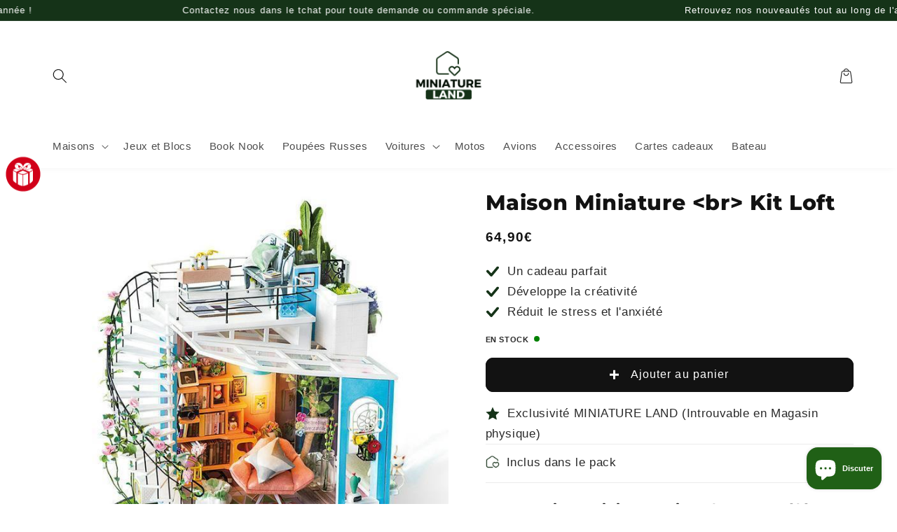

--- FILE ---
content_type: text/html; charset=utf-8
request_url: https://miniatureland.fr/products/maison-miniature-kit-loft
body_size: 78708
content:
<!doctype html>
<html class="no-js" lang="fr">
  <head>
    <meta charset="utf-8">
    <meta http-equiv="X-UA-Compatible" content="IE=edge">
    <meta name="viewport" content="width=device-width,initial-scale=1">
    <meta name="theme-color" content=""><div id="shopify-section-custom-seo" class="shopify-section">

  <link rel="canonical" href="https://miniatureland.fr/products/maison-miniature-kit-loft">


</div><link rel="preconnect" href="https://cdn.shopify.com" crossorigin><link rel="icon" type="image/png" href="//miniatureland.fr/cdn/shop/files/favicon-32x32.png?crop=center&height=32&v=1698190623&width=32"><link rel="preconnect" href="https://fonts.shopifycdn.com" crossorigin><title>
      Maison Miniature Kit Loft | Miniature Land
</title>

    
      <meta name="description" content="Cette Maison Miniature Kit Loft est LA référence des maisons adaptées à une vie mondaine. Vous pouvez être posé chez vous tout en ayant accès au toit !">
    

    

<meta property="og:site_name" content="Miniature Land">
<meta property="og:url" content="https://miniatureland.fr/products/maison-miniature-kit-loft">
<meta property="og:title" content="Maison Miniature Kit Loft | Miniature Land">
<meta property="og:type" content="product">
<meta property="og:description" content="Cette Maison Miniature Kit Loft est LA référence des maisons adaptées à une vie mondaine. Vous pouvez être posé chez vous tout en ayant accès au toit !"><meta property="og:image" content="http://miniatureland.fr/cdn/shop/products/maison-miniature-kit-loft___66.jpg?v=1590036841">
  <meta property="og:image:secure_url" content="https://miniatureland.fr/cdn/shop/products/maison-miniature-kit-loft___66.jpg?v=1590036841">
  <meta property="og:image:width" content="640">
  <meta property="og:image:height" content="640"><meta property="og:price:amount" content="64,90">
  <meta property="og:price:currency" content="EUR"><meta name="twitter:card" content="summary_large_image">
<meta name="twitter:title" content="Maison Miniature Kit Loft | Miniature Land">
<meta name="twitter:description" content="Cette Maison Miniature Kit Loft est LA référence des maisons adaptées à une vie mondaine. Vous pouvez être posé chez vous tout en ayant accès au toit !">


    <!-- jQuery -->
    

    <script src="//miniatureland.fr/cdn/shop/t/12/assets/global.js?v=83014224362771742571695046692" defer="defer"></script>
    
    <script>window.performance && window.performance.mark && window.performance.mark('shopify.content_for_header.start');</script><meta name="google-site-verification" content="xlypjixKv3KvMW6ezhm0gXFD4KreJdPNFLuVMUySb1Q">
<meta name="facebook-domain-verification" content="vy0m8f1dbsrfp6nsrk6xijldow567i">
<meta id="shopify-digital-wallet" name="shopify-digital-wallet" content="/38303006851/digital_wallets/dialog">
<meta name="shopify-checkout-api-token" content="3f331c961e39c5904ebb2db49ebef303">
<meta id="in-context-paypal-metadata" data-shop-id="38303006851" data-venmo-supported="false" data-environment="production" data-locale="fr_FR" data-paypal-v4="true" data-currency="EUR">
<link rel="alternate" type="application/json+oembed" href="https://miniatureland.fr/products/maison-miniature-kit-loft.oembed">
<script async="async" src="/checkouts/internal/preloads.js?locale=fr-FR"></script>
<script id="shopify-features" type="application/json">{"accessToken":"3f331c961e39c5904ebb2db49ebef303","betas":["rich-media-storefront-analytics"],"domain":"miniatureland.fr","predictiveSearch":true,"shopId":38303006851,"locale":"fr"}</script>
<script>var Shopify = Shopify || {};
Shopify.shop = "miniatureland.myshopify.com";
Shopify.locale = "fr";
Shopify.currency = {"active":"EUR","rate":"1.0"};
Shopify.country = "FR";
Shopify.theme = {"name":"Theme FS - Mattéo Fiverr - V1","id":153135579470,"schema_name":"Thème FullStack","schema_version":"1.0.5","theme_store_id":null,"role":"main"};
Shopify.theme.handle = "null";
Shopify.theme.style = {"id":null,"handle":null};
Shopify.cdnHost = "miniatureland.fr/cdn";
Shopify.routes = Shopify.routes || {};
Shopify.routes.root = "/";</script>
<script type="module">!function(o){(o.Shopify=o.Shopify||{}).modules=!0}(window);</script>
<script>!function(o){function n(){var o=[];function n(){o.push(Array.prototype.slice.apply(arguments))}return n.q=o,n}var t=o.Shopify=o.Shopify||{};t.loadFeatures=n(),t.autoloadFeatures=n()}(window);</script>
<script id="shop-js-analytics" type="application/json">{"pageType":"product"}</script>
<script defer="defer" async type="module" src="//miniatureland.fr/cdn/shopifycloud/shop-js/modules/v2/client.init-shop-cart-sync_XvpUV7qp.fr.esm.js"></script>
<script defer="defer" async type="module" src="//miniatureland.fr/cdn/shopifycloud/shop-js/modules/v2/chunk.common_C2xzKNNs.esm.js"></script>
<script type="module">
  await import("//miniatureland.fr/cdn/shopifycloud/shop-js/modules/v2/client.init-shop-cart-sync_XvpUV7qp.fr.esm.js");
await import("//miniatureland.fr/cdn/shopifycloud/shop-js/modules/v2/chunk.common_C2xzKNNs.esm.js");

  window.Shopify.SignInWithShop?.initShopCartSync?.({"fedCMEnabled":true,"windoidEnabled":true});

</script>
<script id="__st">var __st={"a":38303006851,"offset":3600,"reqid":"83daf20e-dd74-4f0d-9657-9da5867ea563-1768691159","pageurl":"miniatureland.fr\/products\/maison-miniature-kit-loft","u":"c5e66a52ec19","p":"product","rtyp":"product","rid":4912929439875};</script>
<script>window.ShopifyPaypalV4VisibilityTracking = true;</script>
<script id="captcha-bootstrap">!function(){'use strict';const t='contact',e='account',n='new_comment',o=[[t,t],['blogs',n],['comments',n],[t,'customer']],c=[[e,'customer_login'],[e,'guest_login'],[e,'recover_customer_password'],[e,'create_customer']],r=t=>t.map((([t,e])=>`form[action*='/${t}']:not([data-nocaptcha='true']) input[name='form_type'][value='${e}']`)).join(','),a=t=>()=>t?[...document.querySelectorAll(t)].map((t=>t.form)):[];function s(){const t=[...o],e=r(t);return a(e)}const i='password',u='form_key',d=['recaptcha-v3-token','g-recaptcha-response','h-captcha-response',i],f=()=>{try{return window.sessionStorage}catch{return}},m='__shopify_v',_=t=>t.elements[u];function p(t,e,n=!1){try{const o=window.sessionStorage,c=JSON.parse(o.getItem(e)),{data:r}=function(t){const{data:e,action:n}=t;return t[m]||n?{data:e,action:n}:{data:t,action:n}}(c);for(const[e,n]of Object.entries(r))t.elements[e]&&(t.elements[e].value=n);n&&o.removeItem(e)}catch(o){console.error('form repopulation failed',{error:o})}}const l='form_type',E='cptcha';function T(t){t.dataset[E]=!0}const w=window,h=w.document,L='Shopify',v='ce_forms',y='captcha';let A=!1;((t,e)=>{const n=(g='f06e6c50-85a8-45c8-87d0-21a2b65856fe',I='https://cdn.shopify.com/shopifycloud/storefront-forms-hcaptcha/ce_storefront_forms_captcha_hcaptcha.v1.5.2.iife.js',D={infoText:'Protégé par hCaptcha',privacyText:'Confidentialité',termsText:'Conditions'},(t,e,n)=>{const o=w[L][v],c=o.bindForm;if(c)return c(t,g,e,D).then(n);var r;o.q.push([[t,g,e,D],n]),r=I,A||(h.body.append(Object.assign(h.createElement('script'),{id:'captcha-provider',async:!0,src:r})),A=!0)});var g,I,D;w[L]=w[L]||{},w[L][v]=w[L][v]||{},w[L][v].q=[],w[L][y]=w[L][y]||{},w[L][y].protect=function(t,e){n(t,void 0,e),T(t)},Object.freeze(w[L][y]),function(t,e,n,w,h,L){const[v,y,A,g]=function(t,e,n){const i=e?o:[],u=t?c:[],d=[...i,...u],f=r(d),m=r(i),_=r(d.filter((([t,e])=>n.includes(e))));return[a(f),a(m),a(_),s()]}(w,h,L),I=t=>{const e=t.target;return e instanceof HTMLFormElement?e:e&&e.form},D=t=>v().includes(t);t.addEventListener('submit',(t=>{const e=I(t);if(!e)return;const n=D(e)&&!e.dataset.hcaptchaBound&&!e.dataset.recaptchaBound,o=_(e),c=g().includes(e)&&(!o||!o.value);(n||c)&&t.preventDefault(),c&&!n&&(function(t){try{if(!f())return;!function(t){const e=f();if(!e)return;const n=_(t);if(!n)return;const o=n.value;o&&e.removeItem(o)}(t);const e=Array.from(Array(32),(()=>Math.random().toString(36)[2])).join('');!function(t,e){_(t)||t.append(Object.assign(document.createElement('input'),{type:'hidden',name:u})),t.elements[u].value=e}(t,e),function(t,e){const n=f();if(!n)return;const o=[...t.querySelectorAll(`input[type='${i}']`)].map((({name:t})=>t)),c=[...d,...o],r={};for(const[a,s]of new FormData(t).entries())c.includes(a)||(r[a]=s);n.setItem(e,JSON.stringify({[m]:1,action:t.action,data:r}))}(t,e)}catch(e){console.error('failed to persist form',e)}}(e),e.submit())}));const S=(t,e)=>{t&&!t.dataset[E]&&(n(t,e.some((e=>e===t))),T(t))};for(const o of['focusin','change'])t.addEventListener(o,(t=>{const e=I(t);D(e)&&S(e,y())}));const B=e.get('form_key'),M=e.get(l),P=B&&M;t.addEventListener('DOMContentLoaded',(()=>{const t=y();if(P)for(const e of t)e.elements[l].value===M&&p(e,B);[...new Set([...A(),...v().filter((t=>'true'===t.dataset.shopifyCaptcha))])].forEach((e=>S(e,t)))}))}(h,new URLSearchParams(w.location.search),n,t,e,['guest_login'])})(!0,!0)}();</script>
<script integrity="sha256-4kQ18oKyAcykRKYeNunJcIwy7WH5gtpwJnB7kiuLZ1E=" data-source-attribution="shopify.loadfeatures" defer="defer" src="//miniatureland.fr/cdn/shopifycloud/storefront/assets/storefront/load_feature-a0a9edcb.js" crossorigin="anonymous"></script>
<script data-source-attribution="shopify.dynamic_checkout.dynamic.init">var Shopify=Shopify||{};Shopify.PaymentButton=Shopify.PaymentButton||{isStorefrontPortableWallets:!0,init:function(){window.Shopify.PaymentButton.init=function(){};var t=document.createElement("script");t.src="https://miniatureland.fr/cdn/shopifycloud/portable-wallets/latest/portable-wallets.fr.js",t.type="module",document.head.appendChild(t)}};
</script>
<script data-source-attribution="shopify.dynamic_checkout.buyer_consent">
  function portableWalletsHideBuyerConsent(e){var t=document.getElementById("shopify-buyer-consent"),n=document.getElementById("shopify-subscription-policy-button");t&&n&&(t.classList.add("hidden"),t.setAttribute("aria-hidden","true"),n.removeEventListener("click",e))}function portableWalletsShowBuyerConsent(e){var t=document.getElementById("shopify-buyer-consent"),n=document.getElementById("shopify-subscription-policy-button");t&&n&&(t.classList.remove("hidden"),t.removeAttribute("aria-hidden"),n.addEventListener("click",e))}window.Shopify?.PaymentButton&&(window.Shopify.PaymentButton.hideBuyerConsent=portableWalletsHideBuyerConsent,window.Shopify.PaymentButton.showBuyerConsent=portableWalletsShowBuyerConsent);
</script>
<script data-source-attribution="shopify.dynamic_checkout.cart.bootstrap">document.addEventListener("DOMContentLoaded",(function(){function t(){return document.querySelector("shopify-accelerated-checkout-cart, shopify-accelerated-checkout")}if(t())Shopify.PaymentButton.init();else{new MutationObserver((function(e,n){t()&&(Shopify.PaymentButton.init(),n.disconnect())})).observe(document.body,{childList:!0,subtree:!0})}}));
</script>
<link id="shopify-accelerated-checkout-styles" rel="stylesheet" media="screen" href="https://miniatureland.fr/cdn/shopifycloud/portable-wallets/latest/accelerated-checkout-backwards-compat.css" crossorigin="anonymous">
<style id="shopify-accelerated-checkout-cart">
        #shopify-buyer-consent {
  margin-top: 1em;
  display: inline-block;
  width: 100%;
}

#shopify-buyer-consent.hidden {
  display: none;
}

#shopify-subscription-policy-button {
  background: none;
  border: none;
  padding: 0;
  text-decoration: underline;
  font-size: inherit;
  cursor: pointer;
}

#shopify-subscription-policy-button::before {
  box-shadow: none;
}

      </style>
<script id="sections-script" data-sections="header,footer" defer="defer" src="//miniatureland.fr/cdn/shop/t/12/compiled_assets/scripts.js?6875"></script>
<script>window.performance && window.performance.mark && window.performance.mark('shopify.content_for_header.end');</script>


    <style data-shopify>
      
      
      
      
      @font-face {
  font-family: Montserrat;
  font-weight: 800;
  font-style: normal;
  font-display: swap;
  src: url("//miniatureland.fr/cdn/fonts/montserrat/montserrat_n8.853056e398b4dadf6838423edb7abaa02f651554.woff2") format("woff2"),
       url("//miniatureland.fr/cdn/fonts/montserrat/montserrat_n8.9201aba6104751e1b3e48577a5a739fc14862200.woff") format("woff");
}


      :root {
        --font-body-family: "system_ui", -apple-system, 'Segoe UI', Roboto, 'Helvetica Neue', 'Noto Sans', 'Liberation Sans', Arial, sans-serif, 'Apple Color Emoji', 'Segoe UI Emoji', 'Segoe UI Symbol', 'Noto Color Emoji';
        --font-body-style: normal;
        --font-body-weight: 400;
        --font-body-weight-bold: 700;

        --font-heading-family: Montserrat, sans-serif;
        --font-heading-style: normal;
        --font-heading-weight: 800;

        --font-body-scale: 1.05;
        --font-heading-scale: 0.9523809523809523;

        --color-base-text: 18, 18, 18;
        --color-shadow: 18, 18, 18;
        --color-base-background-1: 255, 255, 255;
        --color-base-background-2: 255, 246, 233;
        --color-base-background-3: 246, 246, 246;
        --color-base-solid-button-labels: 255, 255, 255;
        --color-base-outline-button-labels: 18, 18, 18;
        --color-base-accent-1: 18, 18, 18;
        --color-base-accent-2: 21, 51, 24;
        --color-base-accent-3: 0, 0, 0;
        --payment-terms-background-color: #ffffff;

        --gradient-base-background-1: #ffffff;
        --gradient-base-background-2: #fff6e9;
        --gradient-base-background-3: #F6F6F6;
        --gradient-base-accent-1: #121212;
        --gradient-base-accent-2: #153318;
        --gradient-base-accent-3: rgba(0,0,0,0);

        --media-padding: px;
        --media-border-opacity: 0.05;
        --media-border-width: 0px;
        --media-radius: 0px;
        --media-shadow-opacity: 0.0;
        --media-shadow-horizontal-offset: 0px;
        --media-shadow-vertical-offset: 4px;
        --media-shadow-blur-radius: 5px;
        --media-shadow-visible: 0;

        --page-width: 120rem;
        --page-width-margin: 0rem;

        --card-image-padding: 0.0rem;
        --card-corner-radius: 0.0rem;
        --card-text-alignment: left;
        --card-border-width: 0.0rem;
        --card-border-opacity: 0.1;
        --card-shadow-opacity: 0.0;
        --card-shadow-visible: 0;
        --card-shadow-horizontal-offset: 0.0rem;
        --card-shadow-vertical-offset: 0.4rem;
        --card-shadow-blur-radius: 0.5rem;

        --badge-corner-radius: 4.0rem;

        --popup-border-width: 1px;
        --popup-border-opacity: 0.1;
        --popup-corner-radius: 0px;
        --popup-shadow-opacity: 0.0;
        --popup-shadow-horizontal-offset: 0px;
        --popup-shadow-vertical-offset: 4px;
        --popup-shadow-blur-radius: 5px;

        --drawer-border-width: 1px;
        --drawer-border-opacity: 0.1;
        --drawer-shadow-opacity: 0.0;
        --drawer-shadow-horizontal-offset: 0px;
        --drawer-shadow-vertical-offset: 4px;
        --drawer-shadow-blur-radius: 5px;

        --spacing-sections-desktop: 0px;
        --spacing-sections-mobile: 0px;

        --grid-desktop-vertical-spacing: 8px;
        --grid-desktop-horizontal-spacing: 8px;
        --grid-mobile-vertical-spacing: 4px;
        --grid-mobile-horizontal-spacing: 4px;

        --text-boxes-border-opacity: 0.1;
        --text-boxes-border-width: 0px;
        --text-boxes-radius: 40px;
        --text-boxes-shadow-opacity: 0.0;
        --text-boxes-shadow-visible: 0;
        --text-boxes-shadow-horizontal-offset: 0px;
        --text-boxes-shadow-vertical-offset: 4px;
        --text-boxes-shadow-blur-radius: 5px;

        --buttons-radius: 10px;
        --buttons-radius-outset: 11px;
        --buttons-border-width: 1px;
        --buttons-border-opacity: 1.0;
        --buttons-shadow-opacity: 0.0;
        --buttons-shadow-visible: 0;
        --buttons-shadow-horizontal-offset: 0px;
        --buttons-shadow-vertical-offset: 4px;
        --buttons-shadow-blur-radius: 5px;
        --buttons-border-offset: 0.3px;

        --inputs-radius: 40px;
        --inputs-border-width: 1px;
        --inputs-border-opacity: 0.55;
        --inputs-shadow-opacity: 0.0;
        --inputs-shadow-horizontal-offset: 0px;
        --inputs-margin-offset: 0px;
        --inputs-shadow-vertical-offset: 4px;
        --inputs-shadow-blur-radius: 5px;
        --inputs-radius-outset: 41px;

        --variant-pills-radius: 40px;
        --variant-pills-border-width: 1px;
        --variant-pills-border-opacity: 0.55;
        --variant-pills-shadow-opacity: 0.0;
        --variant-pills-shadow-horizontal-offset: 0px;
        --variant-pills-shadow-vertical-offset: 4px;
        --variant-pills-shadow-blur-radius: 5px;
      }

      *,
      *::before,
      *::after {
        box-sizing: inherit;
      }

      html {
        box-sizing: border-box;
        font-size: calc(var(--font-body-scale) * 62.5%);
        height: 100%;
      }

      body {
        display: grid;
        grid-template-rows: auto auto 1fr auto;
        grid-template-columns: 100%;
        min-height: 100%;
        margin: 0;
        font-size: 1.5rem;
        letter-spacing: 0.06rem;
        line-height: calc(1 + 0.8 / var(--font-body-scale));
        font-family: var(--font-body-family);
        font-style: var(--font-body-style);
        font-weight: var(--font-body-weight);
      }

      @media screen and (min-width: 750px) {
        body {
          font-size: 1.6rem;
        }
      }

      /* Code personnalisé ~ CSS */
      
    </style>

    <link href="//miniatureland.fr/cdn/shop/t/12/assets/base.css?v=135060875078914120801701367890" rel="stylesheet" type="text/css" media="all" />
<link rel="preload" as="font" href="//miniatureland.fr/cdn/fonts/montserrat/montserrat_n8.853056e398b4dadf6838423edb7abaa02f651554.woff2" type="font/woff2" crossorigin><link rel="stylesheet" href="//miniatureland.fr/cdn/shop/t/12/assets/component-predictive-search.css?v=165644661289088488651695046692" media="print" onload="this.media='all'"><script>document.documentElement.className = document.documentElement.className.replace('no-js', 'js');
    if (Shopify.designMode) {
      document.documentElement.classList.add('shopify-design-mode');
    }
    </script>

    <!-- Code personnalisé ~ Javascript -->
    

    <!-- Code personnalisé ~ Head -->
    

    <!-- Code personnalisé ~ Event ATC -->
    

    <!-- 🔵 Facebook Ads -->
    <script>
      !function(f,b,e,v,n,t,s)
      {if(f.fbq)return;n=f.fbq=function(){n.callMethod?
      n.callMethod.apply(n,arguments):n.queue.push(arguments)};
      if(!f._fbq)f._fbq=n;n.push=n;n.loaded=!0;n.version='2.0';
      n.queue=[];t=b.createElement(e);t.async=!0;
      t.src=v;s=b.getElementsByTagName(e)[0];
      s.parentNode.insertBefore(t,s)}(window, document,'script',
      'https://connect.facebook.net/en_US/fbevents.js');
      fbq('init', '366497704869869');
      fbq('track', 'AddToWishlist');
    </script>
    <noscript><img height="1" width="1" style="display:none"
      src="https://www.facebook.com/tr?id=366497704869869&ev=PageView&noscript=1"
    /></noscript>
    
  <!-- BEGIN app block: shopify://apps/vitals/blocks/app-embed/aeb48102-2a5a-4f39-bdbd-d8d49f4e20b8 --><link rel="preconnect" href="https://appsolve.io/" /><link rel="preconnect" href="https://cdn-sf.vitals.app/" /><script data-ver="58" id="vtlsAebData" class="notranslate">window.vtlsLiquidData = window.vtlsLiquidData || {};window.vtlsLiquidData.buildId = 56176;

window.vtlsLiquidData.apiHosts = {
	...window.vtlsLiquidData.apiHosts,
	"1": "https://appsolve.io"
};
	window.vtlsLiquidData.moduleSettings = {"14":{"45":12,"46":20,"47":10,"48":40,"49":12,"51":false,"52":false,"112":"dark","113":"bottom","198":"3b5b27","199":"eeeeee","200":"ffd700","201":"cccccc","202":"cccccc","203":10,"205":10,"206":500,"207":10,"222":true,"223":true,"353":"de","354":"a acheté","355":"Quelqu'un","419":"seconde","420":"secondes","421":"minute","422":"minutes","423":"il y a heure","424":"il y a heures","433":"","458":"","474":"standard","475":"rounded_picture","490":false,"497":"ajouté au panier","498":true,"499":true,"500":7,"501":"##count## personnes ont ajouté ce produit au panier aujourd'hui","515":"San Francisco","557":true,"589":"00a332","799":60,"802":1,"807":"jour","808":"jours"},"16":{"232":false,"245":"bottom","246":"bottom","247":"Add to Cart","411":true,"417":true,"418":true,"477":"automatic","478":"000000","479":"ffffff","489":true,"843":"ffffff","844":"2e2e2e","921":true,"922":true,"923":true,"924":"1","925":"1","952":"{\"container\":{\"traits\":{\"height\":{\"default\":\"40px\"}}},\"productDetails\":{\"traits\":{\"stickySubmitBtnStyle\":{\"default\":\"small\"}}}}","1021":false,"1110":false,"1154":0,"1155":true,"1156":true,"1157":false,"1158":0,"1159":false,"1160":false,"1161":false,"1162":false,"1163":false,"1182":false,"1183":true,"1184":"","1185":false},"17":{"41":"pulse","42":"interval","43":8},"21":{"142":false,"143":"center","144":10,"145":8,"190":true,"216":"ffce07","217":false,"218":20,"219":0,"220":"center","248":true,"278":"ffffff","279":true,"280":"ffffff","281":"eaeaea","287":"avis","288":"Plus d'avis","289":"Écrire un avis","290":"Partagez votre expérience","291":"Évaluation","292":"Nom","293":"Avis","294":"Nous aimerions voir une photo","295":"Soumettre un avis","296":"annulé","297":"Pas encore d'avis. Laissez un premier avis.","333":10,"334":28,"335":5,"336":15,"410":false,"447":"Merci d'avoir ajouté votre avis !","481":"{{ stars }} \u003cb\u003e({{ totalReviews }} {{ reviewsTranslation }})\u003c\/b\u003e","482":"{{ stars }} \u003cb\u003e({{ totalReviews }} {{ reviewsTranslation }})\u003c\/b\u003e","483":18,"484":15,"494":2,"504":"Il est uniquement possible d'importer les fichiers d'image","507":true,"508":"E-mail","510":"00a332","563":"Impossible d'ajouter l'avis. Si le problème persiste, veuillez nous contacter.","598":"Réponse du magasin","688":"Voici tous les témoignages de nos clients. Merci à tous pour vos contributions et pour votre confiance ! ❤️","689":"Avis Clients de Miniature Land","691":true,"745":true,"746":"list","747":false,"748":"ffce07","752":"Acheteur vérifié","787":"columns","788":true,"793":"000000","794":"ffffff","846":"5e5e5e","877":"222222","878":"737373","879":"f7f7f7","880":"5e5e5e","948":0,"949":0,"951":"{}","994":"Nos clients nous adorent","996":1,"1002":4,"1003":false,"1005":false,"1034":false,"1038":10,"1039":10,"1040":5,"1041":5,"1042":28,"1043":15,"1044":"columns","1045":true,"1046":"5e5e5e","1047":"5e5e5e","1048":"222222","1061":false,"1062":0,"1063":0,"1064":"Collecté par","1065":"De {{reviews_count}} avis","1067":true,"1068":false,"1069":true,"1070":true,"1072":"{}","1073":"center","1074":"center","1078":true,"1089":"{}","1090":0},"27":{"101":"086211","102":"e41605","103":0,"104":true,"105":true,"106":10,"107":2,"119":"SURPRISE !","120":"FFFFFF","121":"Une récompense vous attend 🎁","122":"FFFFFF","123":"FAITES TOURNER LA ROUE ➞","124":"ffffff","125":"Je préfère passer mon tour cette fois","126":"FFFFFF","158":"J'ai lu et j'accepte la {{ privacy_policy }}","159":"https:\/\/miniatureland.fr\/pages\/conditions-generales-de-vente","160":false,"256":true,"257":true,"260":2,"262":9,"263":"FFFFFF","300":"E-mail","301":"Règles","302":"Tournez la roue une seule fois, bonne chance ! ","303":"Si vous gagnez, réclamez votre coupon !","304":"COPIER ET UTILISER LA RÉDUCTION","305":"FÉLICITATIONS, VOUS AVEZ GAGNÉ !","306":"Code de réduction pour","307":"E-mail non valide","308":"Vous devez accepter la politique de confidentialité","309":"E-mail déjà utilisé","310":"Conditions générales de vente","434":"{\"1\":{\"type\":\"losing\",\"text\":\"Presque \\ud83d\\ude1c\",\"coupon\":\"WH5ML\"},\"2\":{\"type\":\"losing\",\"text\":\"1 miniature achet\\u00e9e = 1 offerte \\ud83e\\udd1e\",\"coupon\":\"1ACHETEE=1OFFERTE\"},\"3\":{\"type\":\"losing\",\"text\":\"Et non \\ud83d\\ude12\",\"coupon\":\"70OFF\"},\"4\":{\"type\":\"coupon\",\"text\":\"- 5 % \\ud83d\\udc4c\",\"coupon\":\"WH5ML\"},\"5\":{\"type\":\"losing\",\"text\":\"Si proche \\ud83d\\ude2d\",\"coupon\":\"50OFF\"},\"6\":{\"type\":\"losing\",\"text\":\"1 miniature achet\\u00e9e = 1 offerte\",\"coupon\":\"1ACHETEE=1OFFERTE\"},\"7\":{\"type\":\"losing\",\"text\":\"Pas cette fois \\ud83d\\ude15\",\"coupon\":\"30OFF\"},\"8\":{\"type\":\"coupon\",\"text\":\"-10% \\ud83d\\udcaa\\ud83c\\udffb\",\"coupon\":\"10MLWH\"},\"9\":{\"type\":\"losing\",\"text\":\"Rien...\",\"coupon\":\"10MLWH\"},\"10\":{\"type\":\"losing\",\"text\":\"- 20% \\ud83d\\udd25\",\"coupon\":\"20MLWH\"},\"11\":{\"type\":\"losing\",\"text\":\"Dommage \\ud83d\\ude09\",\"coupon\":\"40OFF\"},\"12\":{\"type\":\"losing\",\"text\":\" 1 miniature achet\\u00e9e = 1 offerte\",\"coupon\":\"1ACHETEE=1OFFERTE\"}}","460":250,"554":7,"555":"Code de réduction disponible pour :","558":true,"560":false,"1023":false,"1024":"Envoyez-moi un email avec des nouveautés et des offres","1025":"Vous devez accepter les courriels marketing pour faire tourner la roue","1026":"Vous devez accepter la politique de confidentialité et les courriels marketing"},"48":{"469":false,"491":true,"588":true,"595":false,"603":"","605":"","606":".vtl-ub-bundle-box__savings {\n    display: none !important;\n}\n\n.vtl-ub-bundle-box__total-discount, .vtl-ub-bundle-box__product-price {\n    color: #e90000!important;\n    font-weight: bold !important;\n}\n\n.vtl-ub-bundle-box__total-price, .vtl-ub-bundle-box__product-initial-price {\n    color: black !important;\n}\n\n@media only screen and (max-width: 600px) {\n\n.vtl-ub-pb-main-widget {\n    margin-top: 30px !important;\n}\n}\n\n@media only screen and (max-width: 768px) {\n    .vtl-pr-review-stars-snippet-container {\n\n    }\n}","781":true,"783":1,"876":0,"1076":true,"1105":0,"1198":false},"51":{"599":true,"604":true,"873":""},"53":{"636":"4b8e15","637":"ffffff","638":0,"639":5,"640":"Vous économisez :","642":"Indisponible","643":"","644":"Prix total :","645":true,"646":"Ajouter au panier :","647":"pour","648":"avec","649":"sur","650":"chaque","651":"Acheter","652":"Sous-total","653":"Remise","654":"Ancien prix","655":0,"656":0,"657":0,"658":0,"659":"ffffff","660":14,"661":"center","671":"000000","702":"Quantité","731":"et","733":0,"734":"362e94","735":"8e86ed","736":true,"737":true,"738":true,"739":"right","740":60,"741":"Gratuit","742":"Gratuit","743":"Réclamer le cadeau","744":"1,2,4,5","750":"Cadeau","762":"Réduction","763":false,"773":"Votre produit a été ajouté au panier.","786":"économiser","848":"ffffff","849":"f6f6f6","850":"4f4f4f","851":"Par objet:","895":"eceeef","1007":"Choisis autre","1010":"{}","1012":true,"1028":"D'autres clients ont adoré cette offre","1029":"Ajouter à la commande","1030":"Ajouté à la commande","1031":"Procéder au paiement","1032":1,"1033":"{}","1035":"Voir plus","1036":"Voir moins","1037":"{}","1077":"%","1083":"Procéder au paiement","1085":100,"1086":"cd1900","1091":10,"1092":1,"1093":"{}","1164":"Livraison gratuite","1188":"light","1190":"center","1191":"light","1192":"square"}};

window.vtlsLiquidData.shopThemeName = "Thème FullStack";window.vtlsLiquidData.settingTranslation = {"27":{"119":{"fr":"SURPRISE !"},"121":{"fr":"Une récompense vous attend 🎁"},"123":{"fr":"FAITES TOURNER LA ROUE ➞"},"125":{"fr":"Je préfère passer mon tour cette fois"},"158":{"fr":"J'ai lu et j'accepte la {{ privacy_policy }}"},"300":{"fr":"E-mail"},"301":{"fr":"Règles"},"302":{"fr":"Tournez la roue une seule fois, bonne chance ! "},"303":{"fr":"Si vous gagnez, réclamez votre coupon !"},"304":{"fr":"COPIER ET UTILISER LA RÉDUCTION"},"305":{"fr":"FÉLICITATIONS, VOUS AVEZ GAGNÉ !"},"306":{"fr":"Code de réduction pour"},"307":{"fr":"E-mail non valide"},"308":{"fr":"Vous devez accepter la politique de confidentialité"},"309":{"fr":"E-mail déjà utilisé"},"310":{"fr":"Conditions générales de vente"},"555":{"fr":"Code de réduction disponible pour :"},"434":{"fr":"{\"1\":{\"type\":\"losing\",\"text\":\"Presque \\ud83d\\ude1c\",\"coupon\":\"WH5ML\"},\"2\":{\"type\":\"losing\",\"text\":\"1 miniature achet\\u00e9e = 1 offerte \\ud83e\\udd1e\",\"coupon\":\"1ACHETEE=1OFFERTE\"},\"3\":{\"type\":\"losing\",\"text\":\"Et non \\ud83d\\ude12\",\"coupon\":\"70OFF\"},\"4\":{\"type\":\"coupon\",\"text\":\"- 5 % \\ud83d\\udc4c\",\"coupon\":\"WH5ML\"},\"5\":{\"type\":\"losing\",\"text\":\"Si proche \\ud83d\\ude2d\",\"coupon\":\"50OFF\"},\"6\":{\"type\":\"losing\",\"text\":\"1 miniature achet\\u00e9e = 1 offerte\",\"coupon\":\"1ACHETEE=1OFFERTE\"},\"7\":{\"type\":\"losing\",\"text\":\"Pas cette fois \\ud83d\\ude15\",\"coupon\":\"30OFF\"},\"8\":{\"type\":\"coupon\",\"text\":\"-10% \\ud83d\\udcaa\\ud83c\\udffb\",\"coupon\":\"10MLWH\"},\"9\":{\"type\":\"losing\",\"text\":\"Rien...\",\"coupon\":\"10MLWH\"},\"10\":{\"type\":\"losing\",\"text\":\"- 20% \\ud83d\\udd25\",\"coupon\":\"20MLWH\"},\"11\":{\"type\":\"losing\",\"text\":\"Dommage \\ud83d\\ude09\",\"coupon\":\"40OFF\"},\"12\":{\"type\":\"losing\",\"text\":\" 1 miniature achet\\u00e9e = 1 offerte\",\"coupon\":\"1ACHETEE=1OFFERTE\"}}"},"1024":{"fr":"Envoyez-moi un email avec des nouveautés et des offres"},"1025":{"fr":"Vous devez accepter les courriels marketing pour faire tourner la roue"},"1026":{"fr":"Vous devez accepter la politique de confidentialité et les courriels marketing"}},"21":{"287":{"fr":"avis"},"288":{"fr":"Plus d'avis"},"289":{"fr":"Écrire un avis"},"290":{"fr":"Partagez votre expérience"},"291":{"fr":"Évaluation"},"292":{"fr":"Nom"},"293":{"fr":"Avis"},"294":{"fr":"Nous aimerions voir une photo"},"295":{"fr":"Soumettre un avis"},"296":{"fr":"annulé"},"297":{"fr":"Pas encore d'avis. Laissez un premier avis."},"447":{"fr":"Merci d'avoir ajouté votre avis !"},"481":{"fr":"{{ stars }} \u003cb\u003e({{ totalReviews }} {{ reviewsTranslation }})\u003c\/b\u003e"},"482":{"fr":"{{ stars }} \u003cb\u003e({{ totalReviews }} {{ reviewsTranslation }})\u003c\/b\u003e"},"504":{"fr":"Il est uniquement possible d'importer les fichiers d'image"},"508":{"fr":"E-mail"},"563":{"fr":"Impossible d'ajouter l'avis. Si le problème persiste, veuillez nous contacter."},"598":{"fr":"Réponse du magasin"},"688":{"fr":"Voici tous les témoignages de nos clients. Merci à tous pour vos contributions et pour votre confiance ! ❤️"},"689":{"fr":"Avis Clients de Miniature Land"},"752":{"fr":"Acheteur vérifié"},"994":{"fr":"Nos clients nous adorent"},"1064":{"fr":"Collecté par"},"1065":{"fr":"De {{reviews_count}} avis"}},"14":{"353":{"fr":"de"},"354":{"fr":"a acheté"},"355":{"fr":"Quelqu'un"},"419":{"fr":"seconde"},"420":{"fr":"secondes"},"421":{"fr":"minute"},"422":{"fr":"minutes"},"423":{"fr":"il y a heure"},"424":{"fr":"il y a heures"},"433":{"fr":""},"497":{"fr":"ajouté au panier"},"501":{"fr":"##count## personnes ont ajouté ce produit au panier aujourd'hui"},"515":{"fr":"San Francisco"},"808":{"fr":"jours"},"807":{"fr":"jour"}},"53":{"640":{"fr":"Vous économisez :"},"642":{"fr":"Indisponible"},"643":{"fr":""},"644":{"fr":"Prix total :"},"646":{"fr":"Ajouter au panier :"},"647":{"fr":"pour"},"648":{"fr":"avec"},"649":{"fr":"sur"},"650":{"fr":"chaque"},"651":{"fr":"Acheter"},"652":{"fr":"Sous-total"},"653":{"fr":"Remise"},"654":{"fr":"Ancien prix"},"702":{"fr":"Quantité"},"731":{"fr":"et"},"741":{"fr":"Gratuit"},"742":{"fr":"Gratuit"},"743":{"fr":"Réclamer le cadeau"},"750":{"fr":"Cadeau"},"762":{"fr":"Réduction"},"773":{"fr":"Votre produit a été ajouté au panier."},"786":{"fr":"économiser"},"851":{"fr":"Par objet:"},"1007":{"fr":"Choisis autre"},"1028":{"fr":"D'autres clients ont adoré cette offre"},"1029":{"fr":"Ajouter à la commande"},"1030":{"fr":"Ajouté à la commande"},"1031":{"fr":"Procéder au paiement"},"1035":{"fr":"Voir plus"},"1036":{"fr":"Voir moins"},"1083":{"fr":"Procéder au paiement"},"1167":{"fr":"Indisponible"},"1164":{"fr":"Livraison gratuite"}},"16":{"1184":{"fr":""}}};window.vtlsLiquidData.ubOfferTypes={"1":[1,2]};window.vtlsLiquidData.usesFunctions=true;window.vtlsLiquidData.shopSettings={};window.vtlsLiquidData.shopSettings.cartType="drawer";window.vtlsLiquidData.spat="cffe05793768dcc5e1b91cdb09dc05d5";window.vtlsLiquidData.shopInfo={id:38303006851,domain:"miniatureland.fr",shopifyDomain:"miniatureland.myshopify.com",primaryLocaleIsoCode: "fr",defaultCurrency:"EUR",enabledCurrencies:["EUR"],moneyFormat:"{{amount_with_comma_separator}}€",moneyWithCurrencyFormat:"{{amount_with_comma_separator}}€",appId:"1",appName:"Vitals",};window.vtlsLiquidData.acceptedScopes = {"1":[26,25,27,22,2,8,14,20,24,16,18,10,13,21,4,11,1,7,3,19,23,15,17,9,12,38,29,31,32,34,28,30,33,35,36,37,49,51,46,47,50,52,48,53]};window.vtlsLiquidData.product = {"id": 4912929439875,"available": true,"title": "Maison Miniature \u003cbr\u003e Kit Loft","handle": "maison-miniature-kit-loft","vendor": "Miniature Land","type": "Maison Miniature","tags": ["Moderne"],"description": "1","featured_image":{"src": "//miniatureland.fr/cdn/shop/products/maison-miniature-kit-loft___66.jpg?v=1590036841","aspect_ratio": "1.0"},"collectionIds": [],"variants": [{"id": 34322931875971,"title": "Default Title","option1": "Default Title","option2": null,"option3": null,"price": 6490,"compare_at_price": null,"available": true,"image":null,"featured_media_id":null,"is_preorderable":0}],"options": [{"name": "Title"}],"metafields": {"reviews": {}}};window.vtlsLiquidData.cacheKeys = [1764694177,1722012544,1765181137,1753801805,1764694177,0,0,1764694177 ];</script><script id="vtlsAebDynamicFunctions" class="notranslate">window.vtlsLiquidData = window.vtlsLiquidData || {};window.vtlsLiquidData.dynamicFunctions = ({$,vitalsGet,vitalsSet,VITALS_GET_$_DESCRIPTION,VITALS_GET_$_END_SECTION,VITALS_GET_$_ATC_FORM,VITALS_GET_$_ATC_BUTTON,submit_button,form_add_to_cart,cartItemVariantId,VITALS_EVENT_CART_UPDATED,VITALS_EVENT_DISCOUNTS_LOADED,VITALS_EVENT_RENDER_CAROUSEL_STARS,VITALS_EVENT_RENDER_COLLECTION_STARS,VITALS_EVENT_SMART_BAR_RENDERED,VITALS_EVENT_SMART_BAR_CLOSED,VITALS_EVENT_TABS_RENDERED,VITALS_EVENT_VARIANT_CHANGED,VITALS_EVENT_ATC_BUTTON_FOUND,VITALS_IS_MOBILE,VITALS_PAGE_TYPE,VITALS_APPEND_CSS,VITALS_HOOK__CAN_EXECUTE_CHECKOUT,VITALS_HOOK__GET_CUSTOM_CHECKOUT_URL_PARAMETERS,VITALS_HOOK__GET_CUSTOM_VARIANT_SELECTOR,VITALS_HOOK__GET_IMAGES_DEFAULT_SIZE,VITALS_HOOK__ON_CLICK_CHECKOUT_BUTTON,VITALS_HOOK__DONT_ACCELERATE_CHECKOUT,VITALS_HOOK__ON_ATC_STAY_ON_THE_SAME_PAGE,VITALS_HOOK__CAN_EXECUTE_ATC,VITALS_FLAG__IGNORE_VARIANT_ID_FROM_URL,VITALS_FLAG__UPDATE_ATC_BUTTON_REFERENCE,VITALS_FLAG__UPDATE_CART_ON_CHECKOUT,VITALS_FLAG__USE_CAPTURE_FOR_ATC_BUTTON,VITALS_FLAG__USE_FIRST_ATC_SPAN_FOR_PRE_ORDER,VITALS_FLAG__USE_HTML_FOR_STICKY_ATC_BUTTON,VITALS_FLAG__STOP_EXECUTION,VITALS_FLAG__USE_CUSTOM_COLLECTION_FILTER_DROPDOWN,VITALS_FLAG__PRE_ORDER_START_WITH_OBSERVER,VITALS_FLAG__PRE_ORDER_OBSERVER_DELAY,VITALS_FLAG__ON_CHECKOUT_CLICK_USE_CAPTURE_EVENT,handle,}) => {return {"147": {"location":"form","locator":"after"},"366": {"location":"description","locator":"after"},"607": (html) => {
							if(vitalsGet('VITALS_PAGE_TYPE') === 'product' && !vitalsGet('VITALS_IS_MOBILE')) {
    $('.vtl-ub-pb-main-widget').insertAfter('.product__photos');
}

if(vitalsGet('VITALS_PAGE_TYPE') === 'product') {
    $('.vtl-ub-bundle-box__total-price').insertBefore('.vtl-ub-bundle-box__total-discount');
}

if (vitalsGet('VITALS_PAGE_TYPE') === 'home') {
   $('h1.h1.product-single__title').after('<div id="vital_reviews_under_title"></div>');
   $('h1.h1.product-single__title').wrap('<a class="title" href="https://miniatureland.fr/products/maquette-maison-miniature-famille"></a>');
   vitalsGet('VITALS_APPEND_CSS')('.vtl-pr-review-stars-snippet {margin-bottom:10px !important; margin-top:8px !important}');
}
						},"686": {"location":"description","locator":"before"},};};</script><script id="vtlsAebDocumentInjectors" class="notranslate">window.vtlsLiquidData = window.vtlsLiquidData || {};window.vtlsLiquidData.documentInjectors = ({$,vitalsGet,vitalsSet,VITALS_IS_MOBILE,VITALS_APPEND_CSS}) => {const documentInjectors = {};documentInjectors["1"]={};documentInjectors["1"]["d"]=[];documentInjectors["1"]["d"]["0"]={};documentInjectors["1"]["d"]["0"]["a"]=null;documentInjectors["1"]["d"]["0"]["s"]=".product__description.rte";documentInjectors["2"]={};documentInjectors["2"]["d"]=[];documentInjectors["2"]["d"]["0"]={};documentInjectors["2"]["d"]["0"]["a"]={"l":"before"};documentInjectors["2"]["d"]["0"]["s"]="footer.footer";documentInjectors["2"]["d"]["1"]={};documentInjectors["2"]["d"]["1"]["a"]={"l":"after"};documentInjectors["2"]["d"]["1"]["s"]="div.product";documentInjectors["4"]={};documentInjectors["4"]["d"]=[];documentInjectors["4"]["d"]["0"]={};documentInjectors["4"]["d"]["0"]["a"]=null;documentInjectors["4"]["d"]["0"]["s"]="h1[class*=\"title\"]:visible:not(.cbb-also-bought-title,.ui-title-bar__title)";documentInjectors["6"]={};documentInjectors["6"]["d"]=[];documentInjectors["6"]["d"]["0"]={};documentInjectors["6"]["d"]["0"]["a"]=null;documentInjectors["6"]["d"]["0"]["s"]="#ProductGridContainer";documentInjectors["3"]={};documentInjectors["3"]["d"]=[];documentInjectors["3"]["d"]["0"]={};documentInjectors["3"]["d"]["0"]["a"]=null;documentInjectors["3"]["d"]["0"]["s"]="#main-cart-footer .cart__footer \u003e .cart__blocks .totals";documentInjectors["3"]["d"]["0"]["js"]=function(left_subtotal, right_subtotal, cart_html) { var vitalsDiscountsDiv = ".vitals-discounts";
if ($(vitalsDiscountsDiv).length === 0) {
$('#main-cart-footer .cart__footer > .cart__blocks .totals').html(cart_html);
}

};documentInjectors["12"]={};documentInjectors["12"]["d"]=[];documentInjectors["12"]["d"]["0"]={};documentInjectors["12"]["d"]["0"]["a"]=[];documentInjectors["12"]["d"]["0"]["s"]="form[action*=\"\/cart\/add\"]:visible:not([id*=\"product-form-installment\"]):not([id*=\"product-installment-form\"]):not(.vtls-exclude-atc-injector *)";documentInjectors["11"]={};documentInjectors["11"]["d"]=[];documentInjectors["11"]["d"]["0"]={};documentInjectors["11"]["d"]["0"]["a"]={"ctx":"inside","last":false};documentInjectors["11"]["d"]["0"]["s"]="[type=\"submit\"]:not(.swym-button)";documentInjectors["11"]["d"]["1"]={};documentInjectors["11"]["d"]["1"]["a"]={"ctx":"inside","last":false};documentInjectors["11"]["d"]["1"]["s"]="[name=\"add\"]:not(.swym-button)";documentInjectors["11"]["d"]["2"]={};documentInjectors["11"]["d"]["2"]["a"]={"ctx":"outside"};documentInjectors["11"]["d"]["2"]["s"]=".product-form__submit";documentInjectors["15"]={};documentInjectors["15"]["d"]=[];documentInjectors["15"]["d"]["0"]={};documentInjectors["15"]["d"]["0"]["a"]=[];documentInjectors["15"]["d"]["0"]["s"]="form[action*=\"\/cart\"] .cart-items .cart-item__details a[href*=\"\/products\"][href*=\"?variant={{variant_id}}\"]:not([href*=\"cart-suggestions=false\"])";return documentInjectors;};</script><script id="vtlsAebBundle" src="https://cdn-sf.vitals.app/assets/js/bundle-587197b595124a8bab3b2832228eb470.js" async></script>

<!-- END app block --><script src="https://cdn.shopify.com/extensions/7bc9bb47-adfa-4267-963e-cadee5096caf/inbox-1252/assets/inbox-chat-loader.js" type="text/javascript" defer="defer"></script>
<link href="https://monorail-edge.shopifysvc.com" rel="dns-prefetch">
<script>(function(){if ("sendBeacon" in navigator && "performance" in window) {try {var session_token_from_headers = performance.getEntriesByType('navigation')[0].serverTiming.find(x => x.name == '_s').description;} catch {var session_token_from_headers = undefined;}var session_cookie_matches = document.cookie.match(/_shopify_s=([^;]*)/);var session_token_from_cookie = session_cookie_matches && session_cookie_matches.length === 2 ? session_cookie_matches[1] : "";var session_token = session_token_from_headers || session_token_from_cookie || "";function handle_abandonment_event(e) {var entries = performance.getEntries().filter(function(entry) {return /monorail-edge.shopifysvc.com/.test(entry.name);});if (!window.abandonment_tracked && entries.length === 0) {window.abandonment_tracked = true;var currentMs = Date.now();var navigation_start = performance.timing.navigationStart;var payload = {shop_id: 38303006851,url: window.location.href,navigation_start,duration: currentMs - navigation_start,session_token,page_type: "product"};window.navigator.sendBeacon("https://monorail-edge.shopifysvc.com/v1/produce", JSON.stringify({schema_id: "online_store_buyer_site_abandonment/1.1",payload: payload,metadata: {event_created_at_ms: currentMs,event_sent_at_ms: currentMs}}));}}window.addEventListener('pagehide', handle_abandonment_event);}}());</script>
<script id="web-pixels-manager-setup">(function e(e,d,r,n,o){if(void 0===o&&(o={}),!Boolean(null===(a=null===(i=window.Shopify)||void 0===i?void 0:i.analytics)||void 0===a?void 0:a.replayQueue)){var i,a;window.Shopify=window.Shopify||{};var t=window.Shopify;t.analytics=t.analytics||{};var s=t.analytics;s.replayQueue=[],s.publish=function(e,d,r){return s.replayQueue.push([e,d,r]),!0};try{self.performance.mark("wpm:start")}catch(e){}var l=function(){var e={modern:/Edge?\/(1{2}[4-9]|1[2-9]\d|[2-9]\d{2}|\d{4,})\.\d+(\.\d+|)|Firefox\/(1{2}[4-9]|1[2-9]\d|[2-9]\d{2}|\d{4,})\.\d+(\.\d+|)|Chrom(ium|e)\/(9{2}|\d{3,})\.\d+(\.\d+|)|(Maci|X1{2}).+ Version\/(15\.\d+|(1[6-9]|[2-9]\d|\d{3,})\.\d+)([,.]\d+|)( \(\w+\)|)( Mobile\/\w+|) Safari\/|Chrome.+OPR\/(9{2}|\d{3,})\.\d+\.\d+|(CPU[ +]OS|iPhone[ +]OS|CPU[ +]iPhone|CPU IPhone OS|CPU iPad OS)[ +]+(15[._]\d+|(1[6-9]|[2-9]\d|\d{3,})[._]\d+)([._]\d+|)|Android:?[ /-](13[3-9]|1[4-9]\d|[2-9]\d{2}|\d{4,})(\.\d+|)(\.\d+|)|Android.+Firefox\/(13[5-9]|1[4-9]\d|[2-9]\d{2}|\d{4,})\.\d+(\.\d+|)|Android.+Chrom(ium|e)\/(13[3-9]|1[4-9]\d|[2-9]\d{2}|\d{4,})\.\d+(\.\d+|)|SamsungBrowser\/([2-9]\d|\d{3,})\.\d+/,legacy:/Edge?\/(1[6-9]|[2-9]\d|\d{3,})\.\d+(\.\d+|)|Firefox\/(5[4-9]|[6-9]\d|\d{3,})\.\d+(\.\d+|)|Chrom(ium|e)\/(5[1-9]|[6-9]\d|\d{3,})\.\d+(\.\d+|)([\d.]+$|.*Safari\/(?![\d.]+ Edge\/[\d.]+$))|(Maci|X1{2}).+ Version\/(10\.\d+|(1[1-9]|[2-9]\d|\d{3,})\.\d+)([,.]\d+|)( \(\w+\)|)( Mobile\/\w+|) Safari\/|Chrome.+OPR\/(3[89]|[4-9]\d|\d{3,})\.\d+\.\d+|(CPU[ +]OS|iPhone[ +]OS|CPU[ +]iPhone|CPU IPhone OS|CPU iPad OS)[ +]+(10[._]\d+|(1[1-9]|[2-9]\d|\d{3,})[._]\d+)([._]\d+|)|Android:?[ /-](13[3-9]|1[4-9]\d|[2-9]\d{2}|\d{4,})(\.\d+|)(\.\d+|)|Mobile Safari.+OPR\/([89]\d|\d{3,})\.\d+\.\d+|Android.+Firefox\/(13[5-9]|1[4-9]\d|[2-9]\d{2}|\d{4,})\.\d+(\.\d+|)|Android.+Chrom(ium|e)\/(13[3-9]|1[4-9]\d|[2-9]\d{2}|\d{4,})\.\d+(\.\d+|)|Android.+(UC? ?Browser|UCWEB|U3)[ /]?(15\.([5-9]|\d{2,})|(1[6-9]|[2-9]\d|\d{3,})\.\d+)\.\d+|SamsungBrowser\/(5\.\d+|([6-9]|\d{2,})\.\d+)|Android.+MQ{2}Browser\/(14(\.(9|\d{2,})|)|(1[5-9]|[2-9]\d|\d{3,})(\.\d+|))(\.\d+|)|K[Aa][Ii]OS\/(3\.\d+|([4-9]|\d{2,})\.\d+)(\.\d+|)/},d=e.modern,r=e.legacy,n=navigator.userAgent;return n.match(d)?"modern":n.match(r)?"legacy":"unknown"}(),u="modern"===l?"modern":"legacy",c=(null!=n?n:{modern:"",legacy:""})[u],f=function(e){return[e.baseUrl,"/wpm","/b",e.hashVersion,"modern"===e.buildTarget?"m":"l",".js"].join("")}({baseUrl:d,hashVersion:r,buildTarget:u}),m=function(e){var d=e.version,r=e.bundleTarget,n=e.surface,o=e.pageUrl,i=e.monorailEndpoint;return{emit:function(e){var a=e.status,t=e.errorMsg,s=(new Date).getTime(),l=JSON.stringify({metadata:{event_sent_at_ms:s},events:[{schema_id:"web_pixels_manager_load/3.1",payload:{version:d,bundle_target:r,page_url:o,status:a,surface:n,error_msg:t},metadata:{event_created_at_ms:s}}]});if(!i)return console&&console.warn&&console.warn("[Web Pixels Manager] No Monorail endpoint provided, skipping logging."),!1;try{return self.navigator.sendBeacon.bind(self.navigator)(i,l)}catch(e){}var u=new XMLHttpRequest;try{return u.open("POST",i,!0),u.setRequestHeader("Content-Type","text/plain"),u.send(l),!0}catch(e){return console&&console.warn&&console.warn("[Web Pixels Manager] Got an unhandled error while logging to Monorail."),!1}}}}({version:r,bundleTarget:l,surface:e.surface,pageUrl:self.location.href,monorailEndpoint:e.monorailEndpoint});try{o.browserTarget=l,function(e){var d=e.src,r=e.async,n=void 0===r||r,o=e.onload,i=e.onerror,a=e.sri,t=e.scriptDataAttributes,s=void 0===t?{}:t,l=document.createElement("script"),u=document.querySelector("head"),c=document.querySelector("body");if(l.async=n,l.src=d,a&&(l.integrity=a,l.crossOrigin="anonymous"),s)for(var f in s)if(Object.prototype.hasOwnProperty.call(s,f))try{l.dataset[f]=s[f]}catch(e){}if(o&&l.addEventListener("load",o),i&&l.addEventListener("error",i),u)u.appendChild(l);else{if(!c)throw new Error("Did not find a head or body element to append the script");c.appendChild(l)}}({src:f,async:!0,onload:function(){if(!function(){var e,d;return Boolean(null===(d=null===(e=window.Shopify)||void 0===e?void 0:e.analytics)||void 0===d?void 0:d.initialized)}()){var d=window.webPixelsManager.init(e)||void 0;if(d){var r=window.Shopify.analytics;r.replayQueue.forEach((function(e){var r=e[0],n=e[1],o=e[2];d.publishCustomEvent(r,n,o)})),r.replayQueue=[],r.publish=d.publishCustomEvent,r.visitor=d.visitor,r.initialized=!0}}},onerror:function(){return m.emit({status:"failed",errorMsg:"".concat(f," has failed to load")})},sri:function(e){var d=/^sha384-[A-Za-z0-9+/=]+$/;return"string"==typeof e&&d.test(e)}(c)?c:"",scriptDataAttributes:o}),m.emit({status:"loading"})}catch(e){m.emit({status:"failed",errorMsg:(null==e?void 0:e.message)||"Unknown error"})}}})({shopId: 38303006851,storefrontBaseUrl: "https://miniatureland.fr",extensionsBaseUrl: "https://extensions.shopifycdn.com/cdn/shopifycloud/web-pixels-manager",monorailEndpoint: "https://monorail-edge.shopifysvc.com/unstable/produce_batch",surface: "storefront-renderer",enabledBetaFlags: ["2dca8a86"],webPixelsConfigList: [{"id":"2576122190","configuration":"{\"tagID\":\"2613161999073\"}","eventPayloadVersion":"v1","runtimeContext":"STRICT","scriptVersion":"18031546ee651571ed29edbe71a3550b","type":"APP","apiClientId":3009811,"privacyPurposes":["ANALYTICS","MARKETING","SALE_OF_DATA"],"dataSharingAdjustments":{"protectedCustomerApprovalScopes":["read_customer_address","read_customer_email","read_customer_name","read_customer_personal_data","read_customer_phone"]}},{"id":"1897922894","configuration":"{\"endpoint\":\"https:\\\/\\\/api.parcelpanel.com\",\"debugMode\":\"false\"}","eventPayloadVersion":"v1","runtimeContext":"STRICT","scriptVersion":"f2b9a7bfa08fd9028733e48bf62dd9f1","type":"APP","apiClientId":2681387,"privacyPurposes":["ANALYTICS"],"dataSharingAdjustments":{"protectedCustomerApprovalScopes":["read_customer_address","read_customer_email","read_customer_name","read_customer_personal_data","read_customer_phone"]}},{"id":"1071350094","configuration":"{\"config\":\"{\\\"pixel_id\\\":\\\"AW-645731841\\\",\\\"target_country\\\":\\\"FR\\\",\\\"gtag_events\\\":[{\\\"type\\\":\\\"search\\\",\\\"action_label\\\":\\\"AW-645731841\\\/tFBCCN2X6MsCEIGs9LMC\\\"},{\\\"type\\\":\\\"begin_checkout\\\",\\\"action_label\\\":\\\"AW-645731841\\\/lqIcCNqX6MsCEIGs9LMC\\\"},{\\\"type\\\":\\\"view_item\\\",\\\"action_label\\\":[\\\"AW-645731841\\\/9U4_CNyW6MsCEIGs9LMC\\\",\\\"MC-TLJXJJB88P\\\"]},{\\\"type\\\":\\\"purchase\\\",\\\"action_label\\\":[\\\"AW-645731841\\\/z_fnCNmW6MsCEIGs9LMC\\\",\\\"MC-TLJXJJB88P\\\"]},{\\\"type\\\":\\\"page_view\\\",\\\"action_label\\\":[\\\"AW-645731841\\\/e5IbCNaW6MsCEIGs9LMC\\\",\\\"MC-TLJXJJB88P\\\"]},{\\\"type\\\":\\\"add_payment_info\\\",\\\"action_label\\\":\\\"AW-645731841\\\/zWM6COCX6MsCEIGs9LMC\\\"},{\\\"type\\\":\\\"add_to_cart\\\",\\\"action_label\\\":\\\"AW-645731841\\\/LRYUCN-W6MsCEIGs9LMC\\\"}],\\\"enable_monitoring_mode\\\":false}\"}","eventPayloadVersion":"v1","runtimeContext":"OPEN","scriptVersion":"b2a88bafab3e21179ed38636efcd8a93","type":"APP","apiClientId":1780363,"privacyPurposes":[],"dataSharingAdjustments":{"protectedCustomerApprovalScopes":["read_customer_address","read_customer_email","read_customer_name","read_customer_personal_data","read_customer_phone"]}},{"id":"799375694","configuration":"{\"pixelCode\":\"CB404DRC77UC5HT9G970\"}","eventPayloadVersion":"v1","runtimeContext":"STRICT","scriptVersion":"22e92c2ad45662f435e4801458fb78cc","type":"APP","apiClientId":4383523,"privacyPurposes":["ANALYTICS","MARKETING","SALE_OF_DATA"],"dataSharingAdjustments":{"protectedCustomerApprovalScopes":["read_customer_address","read_customer_email","read_customer_name","read_customer_personal_data","read_customer_phone"]}},{"id":"282296654","configuration":"{\"pixel_id\":\"371258057265646\",\"pixel_type\":\"facebook_pixel\",\"metaapp_system_user_token\":\"-\"}","eventPayloadVersion":"v1","runtimeContext":"OPEN","scriptVersion":"ca16bc87fe92b6042fbaa3acc2fbdaa6","type":"APP","apiClientId":2329312,"privacyPurposes":["ANALYTICS","MARKETING","SALE_OF_DATA"],"dataSharingAdjustments":{"protectedCustomerApprovalScopes":["read_customer_address","read_customer_email","read_customer_name","read_customer_personal_data","read_customer_phone"]}},{"id":"174129486","eventPayloadVersion":"v1","runtimeContext":"LAX","scriptVersion":"1","type":"CUSTOM","privacyPurposes":["ANALYTICS"],"name":"Google Analytics tag (migrated)"},{"id":"shopify-app-pixel","configuration":"{}","eventPayloadVersion":"v1","runtimeContext":"STRICT","scriptVersion":"0450","apiClientId":"shopify-pixel","type":"APP","privacyPurposes":["ANALYTICS","MARKETING"]},{"id":"shopify-custom-pixel","eventPayloadVersion":"v1","runtimeContext":"LAX","scriptVersion":"0450","apiClientId":"shopify-pixel","type":"CUSTOM","privacyPurposes":["ANALYTICS","MARKETING"]}],isMerchantRequest: false,initData: {"shop":{"name":"Miniature Land","paymentSettings":{"currencyCode":"EUR"},"myshopifyDomain":"miniatureland.myshopify.com","countryCode":"FR","storefrontUrl":"https:\/\/miniatureland.fr"},"customer":null,"cart":null,"checkout":null,"productVariants":[{"price":{"amount":64.9,"currencyCode":"EUR"},"product":{"title":"Maison Miniature \u003cbr\u003e Kit Loft","vendor":"Miniature Land","id":"4912929439875","untranslatedTitle":"Maison Miniature \u003cbr\u003e Kit Loft","url":"\/products\/maison-miniature-kit-loft","type":"Maison Miniature"},"id":"34322931875971","image":{"src":"\/\/miniatureland.fr\/cdn\/shop\/products\/maison-miniature-kit-loft___66.jpg?v=1590036841"},"sku":"25044259-china-dg12","title":"Default Title","untranslatedTitle":"Default Title"}],"purchasingCompany":null},},"https://miniatureland.fr/cdn","fcfee988w5aeb613cpc8e4bc33m6693e112",{"modern":"","legacy":""},{"shopId":"38303006851","storefrontBaseUrl":"https:\/\/miniatureland.fr","extensionBaseUrl":"https:\/\/extensions.shopifycdn.com\/cdn\/shopifycloud\/web-pixels-manager","surface":"storefront-renderer","enabledBetaFlags":"[\"2dca8a86\"]","isMerchantRequest":"false","hashVersion":"fcfee988w5aeb613cpc8e4bc33m6693e112","publish":"custom","events":"[[\"page_viewed\",{}],[\"product_viewed\",{\"productVariant\":{\"price\":{\"amount\":64.9,\"currencyCode\":\"EUR\"},\"product\":{\"title\":\"Maison Miniature \u003cbr\u003e Kit Loft\",\"vendor\":\"Miniature Land\",\"id\":\"4912929439875\",\"untranslatedTitle\":\"Maison Miniature \u003cbr\u003e Kit Loft\",\"url\":\"\/products\/maison-miniature-kit-loft\",\"type\":\"Maison Miniature\"},\"id\":\"34322931875971\",\"image\":{\"src\":\"\/\/miniatureland.fr\/cdn\/shop\/products\/maison-miniature-kit-loft___66.jpg?v=1590036841\"},\"sku\":\"25044259-china-dg12\",\"title\":\"Default Title\",\"untranslatedTitle\":\"Default Title\"}}]]"});</script><script>
  window.ShopifyAnalytics = window.ShopifyAnalytics || {};
  window.ShopifyAnalytics.meta = window.ShopifyAnalytics.meta || {};
  window.ShopifyAnalytics.meta.currency = 'EUR';
  var meta = {"product":{"id":4912929439875,"gid":"gid:\/\/shopify\/Product\/4912929439875","vendor":"Miniature Land","type":"Maison Miniature","handle":"maison-miniature-kit-loft","variants":[{"id":34322931875971,"price":6490,"name":"Maison Miniature \u003cbr\u003e Kit Loft","public_title":null,"sku":"25044259-china-dg12"}],"remote":false},"page":{"pageType":"product","resourceType":"product","resourceId":4912929439875,"requestId":"83daf20e-dd74-4f0d-9657-9da5867ea563-1768691159"}};
  for (var attr in meta) {
    window.ShopifyAnalytics.meta[attr] = meta[attr];
  }
</script>
<script class="analytics">
  (function () {
    var customDocumentWrite = function(content) {
      var jquery = null;

      if (window.jQuery) {
        jquery = window.jQuery;
      } else if (window.Checkout && window.Checkout.$) {
        jquery = window.Checkout.$;
      }

      if (jquery) {
        jquery('body').append(content);
      }
    };

    var hasLoggedConversion = function(token) {
      if (token) {
        return document.cookie.indexOf('loggedConversion=' + token) !== -1;
      }
      return false;
    }

    var setCookieIfConversion = function(token) {
      if (token) {
        var twoMonthsFromNow = new Date(Date.now());
        twoMonthsFromNow.setMonth(twoMonthsFromNow.getMonth() + 2);

        document.cookie = 'loggedConversion=' + token + '; expires=' + twoMonthsFromNow;
      }
    }

    var trekkie = window.ShopifyAnalytics.lib = window.trekkie = window.trekkie || [];
    if (trekkie.integrations) {
      return;
    }
    trekkie.methods = [
      'identify',
      'page',
      'ready',
      'track',
      'trackForm',
      'trackLink'
    ];
    trekkie.factory = function(method) {
      return function() {
        var args = Array.prototype.slice.call(arguments);
        args.unshift(method);
        trekkie.push(args);
        return trekkie;
      };
    };
    for (var i = 0; i < trekkie.methods.length; i++) {
      var key = trekkie.methods[i];
      trekkie[key] = trekkie.factory(key);
    }
    trekkie.load = function(config) {
      trekkie.config = config || {};
      trekkie.config.initialDocumentCookie = document.cookie;
      var first = document.getElementsByTagName('script')[0];
      var script = document.createElement('script');
      script.type = 'text/javascript';
      script.onerror = function(e) {
        var scriptFallback = document.createElement('script');
        scriptFallback.type = 'text/javascript';
        scriptFallback.onerror = function(error) {
                var Monorail = {
      produce: function produce(monorailDomain, schemaId, payload) {
        var currentMs = new Date().getTime();
        var event = {
          schema_id: schemaId,
          payload: payload,
          metadata: {
            event_created_at_ms: currentMs,
            event_sent_at_ms: currentMs
          }
        };
        return Monorail.sendRequest("https://" + monorailDomain + "/v1/produce", JSON.stringify(event));
      },
      sendRequest: function sendRequest(endpointUrl, payload) {
        // Try the sendBeacon API
        if (window && window.navigator && typeof window.navigator.sendBeacon === 'function' && typeof window.Blob === 'function' && !Monorail.isIos12()) {
          var blobData = new window.Blob([payload], {
            type: 'text/plain'
          });

          if (window.navigator.sendBeacon(endpointUrl, blobData)) {
            return true;
          } // sendBeacon was not successful

        } // XHR beacon

        var xhr = new XMLHttpRequest();

        try {
          xhr.open('POST', endpointUrl);
          xhr.setRequestHeader('Content-Type', 'text/plain');
          xhr.send(payload);
        } catch (e) {
          console.log(e);
        }

        return false;
      },
      isIos12: function isIos12() {
        return window.navigator.userAgent.lastIndexOf('iPhone; CPU iPhone OS 12_') !== -1 || window.navigator.userAgent.lastIndexOf('iPad; CPU OS 12_') !== -1;
      }
    };
    Monorail.produce('monorail-edge.shopifysvc.com',
      'trekkie_storefront_load_errors/1.1',
      {shop_id: 38303006851,
      theme_id: 153135579470,
      app_name: "storefront",
      context_url: window.location.href,
      source_url: "//miniatureland.fr/cdn/s/trekkie.storefront.cd680fe47e6c39ca5d5df5f0a32d569bc48c0f27.min.js"});

        };
        scriptFallback.async = true;
        scriptFallback.src = '//miniatureland.fr/cdn/s/trekkie.storefront.cd680fe47e6c39ca5d5df5f0a32d569bc48c0f27.min.js';
        first.parentNode.insertBefore(scriptFallback, first);
      };
      script.async = true;
      script.src = '//miniatureland.fr/cdn/s/trekkie.storefront.cd680fe47e6c39ca5d5df5f0a32d569bc48c0f27.min.js';
      first.parentNode.insertBefore(script, first);
    };
    trekkie.load(
      {"Trekkie":{"appName":"storefront","development":false,"defaultAttributes":{"shopId":38303006851,"isMerchantRequest":null,"themeId":153135579470,"themeCityHash":"13901047349451608867","contentLanguage":"fr","currency":"EUR","eventMetadataId":"57af5885-f844-4242-89e8-0629d8127806"},"isServerSideCookieWritingEnabled":true,"monorailRegion":"shop_domain","enabledBetaFlags":["65f19447"]},"Session Attribution":{},"S2S":{"facebookCapiEnabled":true,"source":"trekkie-storefront-renderer","apiClientId":580111}}
    );

    var loaded = false;
    trekkie.ready(function() {
      if (loaded) return;
      loaded = true;

      window.ShopifyAnalytics.lib = window.trekkie;

      var originalDocumentWrite = document.write;
      document.write = customDocumentWrite;
      try { window.ShopifyAnalytics.merchantGoogleAnalytics.call(this); } catch(error) {};
      document.write = originalDocumentWrite;

      window.ShopifyAnalytics.lib.page(null,{"pageType":"product","resourceType":"product","resourceId":4912929439875,"requestId":"83daf20e-dd74-4f0d-9657-9da5867ea563-1768691159","shopifyEmitted":true});

      var match = window.location.pathname.match(/checkouts\/(.+)\/(thank_you|post_purchase)/)
      var token = match? match[1]: undefined;
      if (!hasLoggedConversion(token)) {
        setCookieIfConversion(token);
        window.ShopifyAnalytics.lib.track("Viewed Product",{"currency":"EUR","variantId":34322931875971,"productId":4912929439875,"productGid":"gid:\/\/shopify\/Product\/4912929439875","name":"Maison Miniature \u003cbr\u003e Kit Loft","price":"64.90","sku":"25044259-china-dg12","brand":"Miniature Land","variant":null,"category":"Maison Miniature","nonInteraction":true,"remote":false},undefined,undefined,{"shopifyEmitted":true});
      window.ShopifyAnalytics.lib.track("monorail:\/\/trekkie_storefront_viewed_product\/1.1",{"currency":"EUR","variantId":34322931875971,"productId":4912929439875,"productGid":"gid:\/\/shopify\/Product\/4912929439875","name":"Maison Miniature \u003cbr\u003e Kit Loft","price":"64.90","sku":"25044259-china-dg12","brand":"Miniature Land","variant":null,"category":"Maison Miniature","nonInteraction":true,"remote":false,"referer":"https:\/\/miniatureland.fr\/products\/maison-miniature-kit-loft"});
      }
    });


        var eventsListenerScript = document.createElement('script');
        eventsListenerScript.async = true;
        eventsListenerScript.src = "//miniatureland.fr/cdn/shopifycloud/storefront/assets/shop_events_listener-3da45d37.js";
        document.getElementsByTagName('head')[0].appendChild(eventsListenerScript);

})();</script>
  <script>
  if (!window.ga || (window.ga && typeof window.ga !== 'function')) {
    window.ga = function ga() {
      (window.ga.q = window.ga.q || []).push(arguments);
      if (window.Shopify && window.Shopify.analytics && typeof window.Shopify.analytics.publish === 'function') {
        window.Shopify.analytics.publish("ga_stub_called", {}, {sendTo: "google_osp_migration"});
      }
      console.error("Shopify's Google Analytics stub called with:", Array.from(arguments), "\nSee https://help.shopify.com/manual/promoting-marketing/pixels/pixel-migration#google for more information.");
    };
    if (window.Shopify && window.Shopify.analytics && typeof window.Shopify.analytics.publish === 'function') {
      window.Shopify.analytics.publish("ga_stub_initialized", {}, {sendTo: "google_osp_migration"});
    }
  }
</script>
<script
  defer
  src="https://miniatureland.fr/cdn/shopifycloud/perf-kit/shopify-perf-kit-3.0.4.min.js"
  data-application="storefront-renderer"
  data-shop-id="38303006851"
  data-render-region="gcp-us-east1"
  data-page-type="product"
  data-theme-instance-id="153135579470"
  data-theme-name="Thème FullStack"
  data-theme-version="1.0.5"
  data-monorail-region="shop_domain"
  data-resource-timing-sampling-rate="10"
  data-shs="true"
  data-shs-beacon="true"
  data-shs-export-with-fetch="true"
  data-shs-logs-sample-rate="1"
  data-shs-beacon-endpoint="https://miniatureland.fr/api/collect"
></script>
</head>

  <body  class="gradient ">
    
    <a class="skip-to-content-link button visually-hidden" href="#MainContent">
      Ignorer et passer au contenu
    </a><div id="shopify-section-cart-drawer" class="shopify-section">

<script src="//miniatureland.fr/cdn/shop/t/12/assets/cart.js?v=54044290222539203471695046691" defer="defer"></script>
<script src="//miniatureland.fr/cdn/shop/t/12/assets/cart-upsell.js?v=50691402449357429111695046691" defer="defer"></script>

<link href="//miniatureland.fr/cdn/shop/t/12/assets/component-progression.css?v=181542007588281380591695046692" rel="stylesheet" type="text/css" media="all" />

<style>
  .drawer {
    visibility: hidden;
  }
</style>

<style data-shopify>
  .drawer__footer {
    padding: 0 20px 20px 20px!important;
  }

  .drawer__header {
    padding: 20px 20px!important;
  }

  .drawer__cart-items-wrapper {
    padding: 0 20px!important;
  }

  .annonceContainer {
    margin-left: -20px!important;
    width: calc(100% + 2*20px)!important;
  }

  .cart-drawer-upsell_container {
    padding: 20px 2.5px;
  }

  .cart-drawer-upsell_container.hasSlider {
    padding: 20px 2px!important;
  }

  .banner_image {
    padding-top: 20px!important;
  }
</style>

<cart-drawer class="drawer is-empty class">
  <div id="CartDrawer" class="cart-drawer">
    <div id="CartDrawer-Overlay"class="cart-drawer__overlay"></div>
    <div class="drawer__inner" role="dialog" aria-modal="true" aria-label="Votre panier" tabindex="-1"><div class="drawer__inner-empty"> 
          <div class="cart-drawer__warnings center">
            <div class="cart-drawer__empty-content">
              <div class="cart__empty-text h2">Votre panier est vide</div>
              <button class="drawer__close" type="button" onclick="this.closest('cart-drawer').close()" aria-label="Fermer"><svg xmlns="http://www.w3.org/2000/svg" aria-hidden="true" focusable="false" role="presentation" class="icon icon-close" fill="none" viewBox="0 0 18 17">
  <path d="M.865 15.978a.5.5 0 00.707.707l7.433-7.431 7.579 7.282a.501.501 0 00.846-.37.5.5 0 00-.153-.351L9.712 8.546l7.417-7.416a.5.5 0 10-.707-.708L8.991 7.853 1.413.573a.5.5 0 10-.693.72l7.563 7.268-7.418 7.417z" fill="currentColor">
</svg>
</button>
              <a href="/collections/all" class="button">
                Continuer les achats
              </a><p class="cart__login-title h3">Vous possédez un compte ?</p>
                <p class="cart__login-paragraph">
                  <a href="/account/login" class="link underlined-link">Connectez-vous</a> pour payer plus vite.
                </p></div>
          </div></div><div class="drawer__header">
        <div class="drawer__heading h2">Votre panier</div>
        <button class="drawer__close" type="button" onclick="this.closest('cart-drawer').close()" aria-label="Fermer"><svg xmlns="http://www.w3.org/2000/svg" aria-hidden="true" focusable="false" role="presentation" class="icon icon-close" fill="none" viewBox="0 0 18 17">
  <path d="M.865 15.978a.5.5 0 00.707.707l7.433-7.431 7.579 7.282a.501.501 0 00.846-.37.5.5 0 00-.153-.351L9.712 8.546l7.417-7.416a.5.5 0 10-.707-.708L8.991 7.853 1.413.573a.5.5 0 10-.693.72l7.563 7.268-7.418 7.417z" fill="currentColor">
</svg>
</button>
        
          
            <div class="cardscounter color-background-1">Votre panier est réservé pendant : <span id="clockdiv"></span></div>
            <script>
              var time_in_minutes = parseInt("10");
              var current_time = Date.parse(new Date());
              var deadline = new Date(current_time + time_in_minutes * 60 * 1000);
              function time_remaining(endtime) {
                var t = Date.parse(endtime) - Date.parse(new Date());
                var seconds = Math.floor((t / 1000) % 60);
                var minutes = Math.floor((t / 1000 / 60) % 60);
                var hours = Math.floor((t / (1000 * 60 * 60)) % 24);
                var days = Math.floor(t / (1000 * 60 * 60 * 24));
                return {
                  'total': t,
                  'days': days,
                  'hours': hours,
                  'minutes': minutes,
                  'seconds': seconds
                };
              }
              function run_clock(id, endtime) {
                function update_clock() {
                  var t = time_remaining(endtime);
                  if (t.seconds <= 9) {
                    t.seconds = "0" + t.seconds
                  }
                  document.querySelector(id).innerHTML = t.minutes + ':' + t.seconds;
                }
                update_clock();
                var timeinterval = setInterval(update_clock, 1000);
              }
              run_clock('#clockdiv', deadline);
            </script>

            <style>
              .drawer__header {
                flex-direction: column;
              }
            </style>
          
        
          
        
      </div>

      
        
      
        
      

      <cart-drawer-items class=" is-empty">
        <form action="/cart" id="CartDrawer-Form" class="cart__contents cart-drawer__form" method="post">
          <div id="CartDrawer-CartItems" class="drawer__contents js-contents"><p id="CartDrawer-LiveRegionText" class="visually-hidden" role="status"></p>
            <p id="CartDrawer-LineItemStatus" class="visually-hidden" aria-hidden="true" role="status">Chargement en cours...</p>
          </div>
          <div id="CartDrawer-CartErrors" role="alert"></div>
        </form>
      </cart-drawer-items>
      <div class="drawer__footer">
        
          
        
          
        

        <div class="cart-drawer-upsell-wrapper" data-current-slide="0" data-prev-slide="0" data-next-slide="0">
          <button class="sliderButton" id="sliderPrev" onclick="prevSlide()"><svg aria-hidden="true" focusable="false" role="presentation" class="icon icon-caret" viewBox="0 0 10 6">
  <path fill-rule="evenodd" clip-rule="evenodd" d="M9.354.646a.5.5 0 00-.708 0L5 4.293 1.354.646a.5.5 0 00-.708.708l4 4a.5.5 0 00.708 0l4-4a.5.5 0 000-.708z" fill="currentColor">
</svg>
</button>
          <button class="sliderButton" id="sliderNext" onclick="nextSlide()"><svg aria-hidden="true" focusable="false" role="presentation" class="icon icon-caret" viewBox="0 0 10 6">
  <path fill-rule="evenodd" clip-rule="evenodd" d="M9.354.646a.5.5 0 00-.708 0L5 4.293 1.354.646a.5.5 0 00-.708.708l4 4a.5.5 0 00.708 0l4-4a.5.5 0 000-.708z" fill="currentColor">
</svg>
</button>
          
            
          
            
          
        </div><!-- Start blocks-->
        <!-- Subtotals-->
        
        
        

        <div class="cart-drawer__footer" >
          <div class="totals" role="status">
            <div class="totals__subtotal h2">Sous-total</div>
            <div class="totals__subtotal-values">
              
              <p class="totals__subtotal-value">0,00€</p>
            </div>
          </div>

          <div></div>

          <small class="tax-note caption-large rte">
</small>
        </div>

        <!-- CTAs -->

        <div class="cart__ctas" >
          <noscript>
            <button type="submit" class="cart__update-button button button--secondary" form="CartDrawer-Form">
              Mettre à jour
            </button>
          </noscript>

          <button type="submit" id="CartDrawer-Checkout" class="cart__checkout-button button" name="checkout" form="CartDrawer-Form" disabled>
            
            Valider le panier
          </button>
        </div>
        
          
        
          
            
              <img class="banner_image" src="//miniatureland.fr/cdn/shop/files/Montre_a_Papy_16_500x.png?v=1695362733">
            
          
        
      </div>
    </div>
  </div>
</cart-drawer>

<script>
  document.addEventListener('DOMContentLoaded', function() {
    function isIE() {
      const ua = window.navigator.userAgent;
      const msie = ua.indexOf('MSIE ');
      const trident = ua.indexOf('Trident/');
      return (msie > 0 || trident > 0);
    }
    if (!isIE()) return;
    const cartSubmitInput = document.createElement('input');
    cartSubmitInput.setAttribute('name', 'checkout');
    cartSubmitInput.setAttribute('type', 'hidden');
    document.querySelector('#cart').appendChild(cartSubmitInput);
    document.querySelector('#checkout').addEventListener('click', function(event) {
      document.querySelector('#cart').submit();
    });
  });
</script></div>

    
    
    

    

    

    

    

    <!-- BEGIN sections: header-group -->
<div id="shopify-section-sections--19706410238286__header" class="shopify-section shopify-section-group-header-group section-header"><link rel="stylesheet" href="//miniatureland.fr/cdn/shop/t/12/assets/component-list-menu.css?v=76529684551190254451695046692" media="print" onload="this.media='all'">
<link rel="stylesheet" href="//miniatureland.fr/cdn/shop/t/12/assets/component-search.css?v=96455689198851321781695046692" media="print" onload="this.media='all'">
<link rel="stylesheet" href="//miniatureland.fr/cdn/shop/t/12/assets/component-menu-drawer.css?v=177260104398434181551695046692" media="print" onload="this.media='all'">
<link rel="stylesheet" href="//miniatureland.fr/cdn/shop/t/12/assets/component-cart-notification.css?v=119852831333870967341695046692" media="print" onload="this.media='all'">
<link rel="stylesheet" href="//miniatureland.fr/cdn/shop/t/12/assets/component-cart-items.css?v=23917223812499722491695046692" media="print" onload="this.media='all'">
<link rel="stylesheet" href="//miniatureland.fr/cdn/shop/t/12/assets/component-notification.css?v=125499517945536803941695046692" media="print" onload="this.media='all'">
<link rel="stylesheet" href="//miniatureland.fr/cdn/shop/t/12/assets/component-mega-menu.css?v=124291772388566716301695046692" media="print" onload="this.media='all'"><link rel="stylesheet" href="//miniatureland.fr/cdn/shop/t/12/assets/component-price.css?v=18726909782714573231695046692" media="print" onload="this.media='all'">
  <link rel="stylesheet" href="//miniatureland.fr/cdn/shop/t/12/assets/component-loading-overlay.css?v=167310470843593579841695046692" media="print" onload="this.media='all'"><link href="//miniatureland.fr/cdn/shop/t/12/assets/component-cart-drawer.css?v=120074461140172254071695046692" rel="stylesheet" type="text/css" media="all" />
  <link href="//miniatureland.fr/cdn/shop/t/12/assets/component-cart-drawer-addons.css?v=77730583249009643431695046692" rel="stylesheet" type="text/css" media="all" />
  <link href="//miniatureland.fr/cdn/shop/t/12/assets/component-cart.css?v=116006279200846980331695046692" rel="stylesheet" type="text/css" media="all" />
  <link href="//miniatureland.fr/cdn/shop/t/12/assets/component-totals.css?v=18504450324417990191695046692" rel="stylesheet" type="text/css" media="all" />
  <link href="//miniatureland.fr/cdn/shop/t/12/assets/component-price.css?v=18726909782714573231695046692" rel="stylesheet" type="text/css" media="all" />
  <link href="//miniatureland.fr/cdn/shop/t/12/assets/component-discounts.css?v=152760482443307489271695046692" rel="stylesheet" type="text/css" media="all" />
  <link href="//miniatureland.fr/cdn/shop/t/12/assets/component-loading-overlay.css?v=167310470843593579841695046692" rel="stylesheet" type="text/css" media="all" />
<noscript><link href="//miniatureland.fr/cdn/shop/t/12/assets/component-list-menu.css?v=76529684551190254451695046692" rel="stylesheet" type="text/css" media="all" /></noscript>
<noscript><link href="//miniatureland.fr/cdn/shop/t/12/assets/component-search.css?v=96455689198851321781695046692" rel="stylesheet" type="text/css" media="all" /></noscript>
<noscript><link href="//miniatureland.fr/cdn/shop/t/12/assets/component-menu-drawer.css?v=177260104398434181551695046692" rel="stylesheet" type="text/css" media="all" /></noscript>
<noscript><link href="//miniatureland.fr/cdn/shop/t/12/assets/component-cart-notification.css?v=119852831333870967341695046692" rel="stylesheet" type="text/css" media="all" /></noscript>
<noscript><link href="//miniatureland.fr/cdn/shop/t/12/assets/component-cart-items.css?v=23917223812499722491695046692" rel="stylesheet" type="text/css" media="all" /></noscript>
<noscript><link href="//miniatureland.fr/cdn/shop/t/12/assets/component-notification.css?v=125499517945536803941695046692" rel="stylesheet" type="text/css" media="all" /></noscript>
<noscript><link href="//miniatureland.fr/cdn/shop/t/12/assets/component-mega-menu.css?v=124291772388566716301695046692" rel="stylesheet" type="text/css" media="all" /></noscript>



<style>
  header-drawer {
    justify-self: start;
    margin-left: -1.2rem;
  }

  @media screen and (min-width: 990px) {
    header-drawer {
      display: none;
    }
  }

  .menu-drawer-container {
    display: flex;
  }

  .list-menu {
    list-style: none;
    padding: 0;
    margin: 0;
  }

  .list-menu--inline {
    display: inline-flex;
    flex-wrap: wrap;
  }

  summary.list-menu__item {
    padding-right: 2.7rem;
  }

  .list-menu__item {
    display: flex;
    align-items: center;
    line-height: calc(1 + 0.3 / var(--font-body-scale));
    text-align: left;
  }

  .list-menu__item--link {
    text-decoration: none;
    padding-bottom: 1rem;
    padding-top: 1rem;
    line-height: calc(1 + 0.8 / var(--font-body-scale));
  }

  @media screen and (min-width: 750px) {
    .list-menu__item--link {
      padding-bottom: 0.5rem;
      padding-top: 0.5rem;
    }
  }

  /* Barre d'outils */
  .tools {
    display: flex;
    font-size: 12px;
    padding-left: 0;
    padding: 5px;
  }
  .sociaux {
    display: flex;
    flex: 1;
    justify-content: flex-end;
    align-items: center;
  }
  .links a, .links-sav a {
    padding: 5px;
    text-decoration: none;
    color: rgb(var(--color-foreground));
  }
  .sociaux a {
    padding: 0 5px;
  }
  @media screen and (max-width: 990px) {
    .barre-outils {
      display: none;
    }
  }
</style><style data-shopify>/* Ordinateur */
@media screen and (min-width: 750px) {
  
}

/* Mobile */
@media screen and (max-width: 749px) {
  
}

/* Blocs */

  /* Ordinateur */
  @media screen and (min-width: 750px) {
    
  }

  /* Mobile */
  @media screen and (max-width: 749px) {
    
  }



  
  header .list-menu__item--active {
    text-decoration: underline;
    text-underline-offset: 0.3rem;
    text-decoration-thickness: 0.2rem;
  }
  .header__active-menu-item {
    transition: text-decoration-thickness var(--duration-short) ease;
    color: rgb(var(--color-foreground));
    text-decoration: underline;
    text-underline-offset: 0.3rem;
    text-decoration-thickness: 0.2rem;
    font-weight: 700;
  }





  .header__heading-logo {
    max-width: 120px;
  }

  /* Icône panier */
  .header__icon--cart .icon {
    height: 2rem;
    width: 2rem;
  }

  
    .header {
      padding-top: 5px;
      padding-bottom: 5px;
    }
  

  .section-header {
    margin-bottom: 0px;
  }

  @media screen and (min-width: 750px) {
    .section-header {
      margin-bottom: 0px;
    }
  }

  @media screen and (min-width: 990px) {
    .header {
      padding-top: 10px;
      padding-bottom: 10px;
    }
  }

  /* Ombre */
  .header-wrapper--ombrage-bottom {
    box-shadow: 0 5px 10px -5px rgb(0 0 0 / 5%);  
  }

  /* Logo */
  .header__heading-link svg {
    width: 120px;
  }
  @media screen and (max-width: 990px) {
    .header__heading-logo, .header__heading-link svg {
      width: calc(120px - 25px);
    }
  }
  @media screen and (max-width: 349px) {
    .header__heading-link .h2 {
      font-size: calc(var(--font-heading-scale) * 1.5rem);
    }
  }

  /* Position logo */
  @media screen and (min-width: 990px) {
    /* Logo centré au centre */
    
  }

  /* Position menu */
  @media screen and (min-width: 990px) {
    /* Logo centré à gauche */
    .header--middle-left {
      
        grid-template-columns: auto auto 1fr;
      
    }
    /* Logo en haut au centre */
    .header--top-center .header__inline-menu {
      
        justify-self: start;
      
    }
    /* Logo en haut à gauche */
    .header__inline-menu {
      
        text-align: left;
      
    }
  }
  @media screen and (max-width: 749px) {
    
  }
  
  /* Barre de recherche sur ordinateur */
  @media screen and (min-width: 749px) {
    .header__search {
      
    }
  }
  @media screen and (max-width: 990px) {
    .header__search--ordinateur {
      display: none;
    }
  }
  @media screen and (min-width: 990px) {
    .header__search--ordinateur .search-modal__form {
      max-width: 20rem;
    }
    .header__search--ordinateur .search-modal__content {
      padding: 0;
      justify-content: flex-start;
    }
    .header__search--ordinateur .field__input {
      height: 3.5rem;
      font-size: 1.4rem;
      color: rgba(var(--color-foreground));
    }
    .header__search--ordinateur .field__label {
      font-size: 1.4rem;
      line-height: 1;
    }
    .header__search--ordinateur .field__button {
      height: 3.5rem;
    }
  }
  
  /* Barre de recherche sur mobile */
  .header__search--drawer .search-modal__content {
    padding: 0 2rem 2rem!important;
  }

  /* Bulle icône panier */
  .cart-count-bubble {
    background-color: rgb(var(--color-button));
    color: rgb(var(--color-button-text));
    bottom: 2rem;
    left: 2.5rem;
  }

  /* Bouton header */
  @media screen and (min-width: 990px) {
    .btn_header {
      padding-left: 3rem;
    }
    .btn_header .button {
      font-size: 1.4rem!important;
    }
  }
  @media screen and (max-width: 990px) {
    .btn_header {
      display: none;
    }
  }

  /* Liste de souhaits */
  
  
    header-drawer #wishlist-icon-bubble.small-hide {
      display: flex!important;
    }
  

  .transparent {
    display: none;
  }
  
</style><!-- Blocs --><style data-shopify>
        @media screen and (min-width: 750px) {
          .announcement-marquee-content {
            animation: scroll 20s linear infinite;
          }
        }
        @media screen and (max-width: 749px) {
          .announcement-marquee-content {
            animation: scroll 29s linear infinite;
          }
        }
      </style>
      <div class="announcement-bar color-accent-2 gradient announcement-container-marquee" role="region" aria-label="Annonce" >
        <div class="announcement-marquee marquee--hover-pause">
          <div class="announcement-marquee-content"><p class="announcement-bar__message">
                Retrouvez nos nouveautés tout au long de l&#39;année !
</p><p class="announcement-bar__message">
                Contactez nous dans le tchat pour toute demande ou commande spéciale.
</p></div>
            <div aria-hidden="true" class="announcement-marquee-content"><p class="announcement-bar__message">
                    Retrouvez nos nouveautés tout au long de l&#39;année !
</p><p class="announcement-bar__message">
                    Contactez nous dans le tchat pour toute demande ou commande spéciale.
</p></div>
          </div>
      </div><script src="//miniatureland.fr/cdn/shop/t/12/assets/details-disclosure.js?v=153497636716254413831695046692" defer="defer"></script>
<script src="//miniatureland.fr/cdn/shop/t/12/assets/details-modal.js?v=4511761896672669691695046692" defer="defer"></script>
<script src="//miniatureland.fr/cdn/shop/t/12/assets/cart-notification.js?v=122403949452813230821695046691" defer="defer"></script><script src="//miniatureland.fr/cdn/shop/t/12/assets/cart-drawer.js?v=125624213972134158021695046691" defer="defer"></script><svg xmlns="http://www.w3.org/2000/svg" class="hidden">
  <symbol id="icon-search" viewbox="0 0 18 19" fill="none">
    <path fill-rule="evenodd" clip-rule="evenodd" d="M11.03 11.68A5.784 5.784 0 112.85 3.5a5.784 5.784 0 018.18 8.18zm.26 1.12a6.78 6.78 0 11.72-.7l5.4 5.4a.5.5 0 11-.71.7l-5.41-5.4z" fill="currentColor"/>
  </symbol>

  <symbol id="icon-close" class="icon icon-close" fill="none" viewBox="0 0 18 17">
    <path d="M.865 15.978a.5.5 0 00.707.707l7.433-7.431 7.579 7.282a.501.501 0 00.846-.37.5.5 0 00-.153-.351L9.712 8.546l7.417-7.416a.5.5 0 10-.707-.708L8.991 7.853 1.413.573a.5.5 0 10-.693.72l7.563 7.268-7.418 7.417z" fill="currentColor">
  </symbol>
</svg>

<div class="header-wrapper color-background-1 gradient header-wrapper--ombrage-bottom class">
  <header id="site-header" class="header header--top-center page-width header--has-menu "><header-drawer data-breakpoint="tablet">
        <details id="Details-menu-drawer-container" class="menu-drawer-container">
          <summary id="header-menu" class="header__icon header__icon--menu header__icon--summary link focus-inset" aria-label="Menu">
            <span>
              <svg xmlns="http://www.w3.org/2000/svg" aria-hidden="true" focusable="false" role="presentation" class="icon icon-hamburger" fill="none" viewBox="0 0 18 16">
  <path d="M1 .5a.5.5 0 100 1h15.71a.5.5 0 000-1H1zM.5 8a.5.5 0 01.5-.5h15.71a.5.5 0 010 1H1A.5.5 0 01.5 8zm0 7a.5.5 0 01.5-.5h15.71a.5.5 0 010 1H1a.5.5 0 01-.5-.5z" fill="currentColor">
</svg>

              <svg xmlns="http://www.w3.org/2000/svg" aria-hidden="true" focusable="false" role="presentation" class="icon icon-close" fill="none" viewBox="0 0 18 17">
  <path d="M.865 15.978a.5.5 0 00.707.707l7.433-7.431 7.579 7.282a.501.501 0 00.846-.37.5.5 0 00-.153-.351L9.712 8.546l7.417-7.416a.5.5 0 10-.707-.708L8.991 7.853 1.413.573a.5.5 0 10-.693.72l7.563 7.268-7.418 7.417z" fill="currentColor">
</svg>

            </span>
          </summary>
          <div id="menu-drawer" class="gradient menu-drawer motion-reduce" tabindex="-1">
            <div class="menu-drawer__inner-container">
              <div class="menu-drawer__navigation-container">
                <nav class="menu-drawer__navigation">
                
                <!-- Barre de recherche sur mobile -->
                

                  
      
                  
                    

                  

                  <ul class="menu-drawer__menu has-submenu list-menu" role="list"><li><details id="Details-menu-drawer-menu-item-1">
                            <summary class="menu-drawer__menu-item list-menu__item link link--text focus-inset">
                              Maisons
                              <svg viewBox="0 0 14 10" fill="none" aria-hidden="true" focusable="false" role="presentation" class="icon icon-arrow" xmlns="http://www.w3.org/2000/svg">
  <path fill-rule="evenodd" clip-rule="evenodd" d="M8.537.808a.5.5 0 01.817-.162l4 4a.5.5 0 010 .708l-4 4a.5.5 0 11-.708-.708L11.793 5.5H1a.5.5 0 010-1h10.793L8.646 1.354a.5.5 0 01-.109-.546z" fill="currentColor">
</svg>

                              <svg aria-hidden="true" focusable="false" role="presentation" class="icon icon-caret" viewBox="0 0 10 6">
  <path fill-rule="evenodd" clip-rule="evenodd" d="M9.354.646a.5.5 0 00-.708 0L5 4.293 1.354.646a.5.5 0 00-.708.708l4 4a.5.5 0 00.708 0l4-4a.5.5 0 000-.708z" fill="currentColor">
</svg>

                            </summary>
                            <div id="link-Maisons" class="menu-drawer__submenu has-submenu gradient motion-reduce" tabindex="-1">
                              <div class="menu-drawer__inner-submenu">
                                <button class="menu-drawer__close-button link link--text focus-inset" aria-expanded="true">
                                  <svg viewBox="0 0 14 10" fill="none" aria-hidden="true" focusable="false" role="presentation" class="icon icon-arrow" xmlns="http://www.w3.org/2000/svg">
  <path fill-rule="evenodd" clip-rule="evenodd" d="M8.537.808a.5.5 0 01.817-.162l4 4a.5.5 0 010 .708l-4 4a.5.5 0 11-.708-.708L11.793 5.5H1a.5.5 0 010-1h10.793L8.646 1.354a.5.5 0 01-.109-.546z" fill="currentColor">
</svg>

                                  Maisons
                                </button>
                                <ul class="menu-drawer__menu list-menu" role="list" tabindex="-1"><li><a href="/collections/maison-miniature" class="menu-drawer__menu-item link link--text list-menu__item focus-inset">
                                          Tout
                                        </a></li><li><a href="/collections/meilleures-ventes-maisons-miniatures" class="menu-drawer__menu-item link link--text list-menu__item focus-inset">
                                          Meilleures ventes
                                        </a></li><li><a href="/collections/promotions-maisons-miniatures" class="menu-drawer__menu-item link link--text list-menu__item focus-inset">
                                          Promotions
                                        </a></li><li><a href="/collections/nouveautes" class="menu-drawer__menu-item link link--text list-menu__item focus-inset">
                                          Nouveautés
                                        </a></li></ul>
                              </div>
                            </div>
                          </details></li><li><a href="/collections/jeux-et-kits-de-construction" class="menu-drawer__menu-item list-menu__item link link--text focus-inset">
                            Jeux et Blocs
                          </a></li><li><a href="/collections/book-nook" class="menu-drawer__menu-item list-menu__item link link--text focus-inset">
                            Book Nook
                          </a></li><li><a href="/collections/poupee-russe" class="menu-drawer__menu-item list-menu__item link link--text focus-inset">
                            Poupées Russes
                          </a></li><li><details id="Details-menu-drawer-menu-item-5">
                            <summary class="menu-drawer__menu-item list-menu__item link link--text focus-inset">
                              Voitures
                              <svg viewBox="0 0 14 10" fill="none" aria-hidden="true" focusable="false" role="presentation" class="icon icon-arrow" xmlns="http://www.w3.org/2000/svg">
  <path fill-rule="evenodd" clip-rule="evenodd" d="M8.537.808a.5.5 0 01.817-.162l4 4a.5.5 0 010 .708l-4 4a.5.5 0 11-.708-.708L11.793 5.5H1a.5.5 0 010-1h10.793L8.646 1.354a.5.5 0 01-.109-.546z" fill="currentColor">
</svg>

                              <svg aria-hidden="true" focusable="false" role="presentation" class="icon icon-caret" viewBox="0 0 10 6">
  <path fill-rule="evenodd" clip-rule="evenodd" d="M9.354.646a.5.5 0 00-.708 0L5 4.293 1.354.646a.5.5 0 00-.708.708l4 4a.5.5 0 00.708 0l4-4a.5.5 0 000-.708z" fill="currentColor">
</svg>

                            </summary>
                            <div id="link-Voitures" class="menu-drawer__submenu has-submenu gradient motion-reduce" tabindex="-1">
                              <div class="menu-drawer__inner-submenu">
                                <button class="menu-drawer__close-button link link--text focus-inset" aria-expanded="true">
                                  <svg viewBox="0 0 14 10" fill="none" aria-hidden="true" focusable="false" role="presentation" class="icon icon-arrow" xmlns="http://www.w3.org/2000/svg">
  <path fill-rule="evenodd" clip-rule="evenodd" d="M8.537.808a.5.5 0 01.817-.162l4 4a.5.5 0 010 .708l-4 4a.5.5 0 11-.708-.708L11.793 5.5H1a.5.5 0 010-1h10.793L8.646 1.354a.5.5 0 01-.109-.546z" fill="currentColor">
</svg>

                                  Voitures
                                </button>
                                <ul class="menu-drawer__menu list-menu" role="list" tabindex="-1"><li><a href="/collections/miniature-voiture" class="menu-drawer__menu-item link link--text list-menu__item focus-inset">
                                          Tout
                                        </a></li><li><details id="Details-menu-drawer-submenu-2">
                                          <summary class="menu-drawer__menu-item link link--text list-menu__item focus-inset">
                                            Échelle
                                            <svg viewBox="0 0 14 10" fill="none" aria-hidden="true" focusable="false" role="presentation" class="icon icon-arrow" xmlns="http://www.w3.org/2000/svg">
  <path fill-rule="evenodd" clip-rule="evenodd" d="M8.537.808a.5.5 0 01.817-.162l4 4a.5.5 0 010 .708l-4 4a.5.5 0 11-.708-.708L11.793 5.5H1a.5.5 0 010-1h10.793L8.646 1.354a.5.5 0 01-.109-.546z" fill="currentColor">
</svg>

                                            <svg aria-hidden="true" focusable="false" role="presentation" class="icon icon-caret" viewBox="0 0 10 6">
  <path fill-rule="evenodd" clip-rule="evenodd" d="M9.354.646a.5.5 0 00-.708 0L5 4.293 1.354.646a.5.5 0 00-.708.708l4 4a.5.5 0 00.708 0l4-4a.5.5 0 000-.708z" fill="currentColor">
</svg>

                                          </summary>
                                          <div id="childlink-Échelle" class="menu-drawer__submenu has-submenu gradient motion-reduce">
                                            <button class="menu-drawer__close-button link link--text focus-inset" aria-expanded="true">
                                              <svg viewBox="0 0 14 10" fill="none" aria-hidden="true" focusable="false" role="presentation" class="icon icon-arrow" xmlns="http://www.w3.org/2000/svg">
  <path fill-rule="evenodd" clip-rule="evenodd" d="M8.537.808a.5.5 0 01.817-.162l4 4a.5.5 0 010 .708l-4 4a.5.5 0 11-.708-.708L11.793 5.5H1a.5.5 0 010-1h10.793L8.646 1.354a.5.5 0 01-.109-.546z" fill="currentColor">
</svg>

                                              Échelle
                                            </button>
                                            <ul class="menu-drawer__menu list-menu" role="list" tabindex="-1"><li>
                                                  <a href="/collections/voiture-1-18" class="menu-drawer__menu-item link link--text list-menu__item focus-inset">
                                                    1/18
                                                  </a>
                                                </li><li>
                                                  <a href="/collections/voiture-1-24" class="menu-drawer__menu-item link link--text list-menu__item focus-inset">
                                                    1/24
                                                  </a>
                                                </li><li>
                                                  <a href="/collections/voiture-1-36" class="menu-drawer__menu-item link link--text list-menu__item focus-inset">
                                                    1/36
                                                  </a>
                                                </li><li>
                                                  <a href="/collections/petites-voitures" class="menu-drawer__menu-item link link--text list-menu__item focus-inset">
                                                    Petites Voitures
                                                  </a>
                                                </li></ul>
                                          </div>
                                        </details></li><li><a href="/collections/miniature-porsche" class="menu-drawer__menu-item link link--text list-menu__item focus-inset">
                                          Porsche
                                        </a></li><li><a href="/collections/miniatures-ferrari" class="menu-drawer__menu-item link link--text list-menu__item focus-inset">
                                          Ferrari
                                        </a></li><li><a href="/collections/formule-1-miniature" class="menu-drawer__menu-item link link--text list-menu__item focus-inset">
                                          F1
                                        </a></li><li><a href="/collections/miniature-bmw" class="menu-drawer__menu-item link link--text list-menu__item focus-inset">
                                          BMW
                                        </a></li><li><a href="/collections/miniature-lamborghini" class="menu-drawer__menu-item link link--text list-menu__item focus-inset">
                                          Lamborghini
                                        </a></li><li><a href="/collections/miniature-mercedes" class="menu-drawer__menu-item link link--text list-menu__item focus-inset">
                                          Mercedes
                                        </a></li><li><a href="/collections/miniature-tesla" class="menu-drawer__menu-item link link--text list-menu__item focus-inset">
                                          Tesla
                                        </a></li><li><a href="/collections/mustang-miniatures" class="menu-drawer__menu-item link link--text list-menu__item focus-inset">
                                          Mustang
                                        </a></li><li><a href="/collections/miniature-audi" class="menu-drawer__menu-item link link--text list-menu__item focus-inset">
                                          Audi
                                        </a></li><li><a href="/collections/miniature-bugatti" class="menu-drawer__menu-item link link--text list-menu__item focus-inset">
                                          Bugatti
                                        </a></li></ul>
                              </div>
                            </div>
                          </details></li><li><a href="/collections/moto-miniature" class="menu-drawer__menu-item list-menu__item link link--text focus-inset">
                            Motos
                          </a></li><li><a href="/collections/avions-miniatures" class="menu-drawer__menu-item list-menu__item link link--text focus-inset">
                            Avions
                          </a></li><li><a href="/collections/accessoires" class="menu-drawer__menu-item list-menu__item link link--text focus-inset">
                            Accessoires
                          </a></li><li><a href="/products/carte-cadeau" class="menu-drawer__menu-item list-menu__item link link--text focus-inset">
                            Cartes cadeaux
                          </a></li><li><a href="/collections/bateau-miniature" class="menu-drawer__menu-item list-menu__item link link--text focus-inset">
                            Bateau 
                          </a></li></ul>

                  
</nav>
                <div class="menu-drawer__utility-links"><a href="/account/login" class="menu-drawer__account link focus-inset h5">
                      <svg xmlns="http://www.w3.org/2000/svg" aria-hidden="true" focusable="false" role="presentation" class="icon icon-account" fill="none" viewBox="0 0 18 19">
  <path fill-rule="evenodd" clip-rule="evenodd" d="M6 4.5a3 3 0 116 0 3 3 0 01-6 0zm3-4a4 4 0 100 8 4 4 0 000-8zm5.58 12.15c1.12.82 1.83 2.24 1.91 4.85H1.51c.08-2.6.79-4.03 1.9-4.85C4.66 11.75 6.5 11.5 9 11.5s4.35.26 5.58 1.15zM9 10.5c-2.5 0-4.65.24-6.17 1.35C1.27 12.98.5 14.93.5 18v.5h17V18c0-3.07-.77-5.02-2.33-6.15-1.52-1.1-3.67-1.35-6.17-1.35z" fill="currentColor">
</svg>

Connexion</a><ul class="list list-social list-unstyled" role="list"><li class="list-social__item">
                        <a href="https://www.instagram.com/themefullstack/" class="list-social__link link"><svg aria-hidden="true" focusable="false" role="presentation" class="icon icon-instagram" viewBox="0 0 18 18">
  <path fill="currentColor" d="M8.77 1.58c2.34 0 2.62.01 3.54.05.86.04 1.32.18 1.63.3.41.17.7.35 1.01.66.3.3.5.6.65 1 .12.32.27.78.3 1.64.05.92.06 1.2.06 3.54s-.01 2.62-.05 3.54a4.79 4.79 0 01-.3 1.63c-.17.41-.35.7-.66 1.01-.3.3-.6.5-1.01.66-.31.12-.77.26-1.63.3-.92.04-1.2.05-3.54.05s-2.62 0-3.55-.05a4.79 4.79 0 01-1.62-.3c-.42-.16-.7-.35-1.01-.66-.31-.3-.5-.6-.66-1a4.87 4.87 0 01-.3-1.64c-.04-.92-.05-1.2-.05-3.54s0-2.62.05-3.54c.04-.86.18-1.32.3-1.63.16-.41.35-.7.66-1.01.3-.3.6-.5 1-.65.32-.12.78-.27 1.63-.3.93-.05 1.2-.06 3.55-.06zm0-1.58C6.39 0 6.09.01 5.15.05c-.93.04-1.57.2-2.13.4-.57.23-1.06.54-1.55 1.02C1 1.96.7 2.45.46 3.02c-.22.56-.37 1.2-.4 2.13C0 6.1 0 6.4 0 8.77s.01 2.68.05 3.61c.04.94.2 1.57.4 2.13.23.58.54 1.07 1.02 1.56.49.48.98.78 1.55 1.01.56.22 1.2.37 2.13.4.94.05 1.24.06 3.62.06 2.39 0 2.68-.01 3.62-.05.93-.04 1.57-.2 2.13-.41a4.27 4.27 0 001.55-1.01c.49-.49.79-.98 1.01-1.56.22-.55.37-1.19.41-2.13.04-.93.05-1.23.05-3.61 0-2.39 0-2.68-.05-3.62a6.47 6.47 0 00-.4-2.13 4.27 4.27 0 00-1.02-1.55A4.35 4.35 0 0014.52.46a6.43 6.43 0 00-2.13-.41A69 69 0 008.77 0z"/>
  <path fill="currentColor" d="M8.8 4a4.5 4.5 0 100 9 4.5 4.5 0 000-9zm0 7.43a2.92 2.92 0 110-5.85 2.92 2.92 0 010 5.85zM13.43 5a1.05 1.05 0 100-2.1 1.05 1.05 0 000 2.1z">
</svg>
<span class="visually-hidden">Instagram</span>
                        </a>
                      </li><li class="list-social__item">
                        <a href="https://www.youtube.com/@themefullstack4291" class="list-social__link link"><svg aria-hidden="true" focusable="false" role="presentation" class="icon icon-youtube" viewBox="0 0 100 70">
  <path d="M98 11c2 7.7 2 24 2 24s0 16.3-2 24a12.5 12.5 0 01-9 9c-7.7 2-39 2-39 2s-31.3 0-39-2a12.5 12.5 0 01-9-9c-2-7.7-2-24-2-24s0-16.3 2-24c1.2-4.4 4.6-7.8 9-9 7.7-2 39-2 39-2s31.3 0 39 2c4.4 1.2 7.8 4.6 9 9zM40 50l26-15-26-15v30z" fill="currentColor">
</svg>
<span class="visually-hidden">YouTube</span>
                        </a>
                      </li></ul>
                </div>
              </div>
            </div>
          </div>
        </details>
      </header-drawer><!-- Position du logo en haut au centre -->
    

      <!-- Barre de recherche sur ordinateur -->
      
        
        <details-modal id="header-search" class="header__search">
          <details>
            <summary class="header__icon header__icon--search header__icon--summary link focus-inset modal__toggle" aria-haspopup="dialog" aria-label="Recherche">
              <span>
                <svg class="modal__toggle-open icon icon-search" aria-hidden="true" focusable="false" role="presentation">
                  <use href="#icon-search">
                </svg>
                <svg class="modal__toggle-close icon icon-close" aria-hidden="true" focusable="false" role="presentation">
                  <use href="#icon-close">
                </svg>
              </span>
            </summary>
            <div class="search-modal modal__content gradient" role="dialog" aria-modal="true" aria-label="Recherche">
              <div class="modal-overlay"></div>
              <div class="search-modal__content search-modal__content-bottom" tabindex="-1"><predictive-search class="search-modal__form" data-loading-text="Chargement en cours..."><form action="/search" method="get" role="search" class="search search-modal__form">
                    <div class="field">
                      <input class="search__input field__input"
                        id="Search-In-Modal-1"
                        type="search"
                        name="q"
                        value=""
                        placeholder="Recherche"role="combobox"
                          aria-expanded="false"
                          aria-owns="predictive-search-results-list"
                          aria-controls="predictive-search-results-list"
                          aria-haspopup="listbox"
                          aria-autocomplete="list"
                          autocorrect="off"
                          autocomplete="off"
                          autocapitalize="off"
                          spellcheck="false">
                      <label class="field__label" for="Search-In-Modal-1">Recherche</label>
                      <input type="hidden" name="options[prefix]" value="last">
                      <button class="search__button field__button" aria-label="Recherche">
                        <svg class="icon icon-search" aria-hidden="true" focusable="false" role="presentation">
                          <use href="#icon-search">
                        </svg>
                      </button>
                    </div><div class="predictive-search predictive-search--header" tabindex="-1" data-predictive-search>
                        <div class="predictive-search__loading-state">
                          <svg aria-hidden="true" focusable="false" role="presentation" class="spinner" viewBox="0 0 66 66" xmlns="http://www.w3.org/2000/svg">
                            <circle class="path" fill="none" stroke-width="6" cx="33" cy="33" r="30"></circle>
                          </svg>
                        </div>
                      </div>

                      <span class="predictive-search-status visually-hidden" role="status" aria-hidden="true"></span></form></predictive-search><button type="button" class="modal__close-button link link--text focus-inset" aria-label="Fermer">
                  <svg class="icon icon-close" aria-hidden="true" focusable="false" role="presentation">
                    <use href="#icon-close">
                  </svg>
                </button>
              </div>
            </div>
          </details>
        </details-modal><!-- Logo --><a href="/" class="header__heading-link link link--text focus-inset"><img src="//miniatureland.fr/cdn/shop/files/Design_sans_titre_-_2023-10-30T222025.427.png?v=1698700831" alt="Miniature Land" srcset="//miniatureland.fr/cdn/shop/files/Design_sans_titre_-_2023-10-30T222025.427.png?v=1698700831&amp;width=50 50w, //miniatureland.fr/cdn/shop/files/Design_sans_titre_-_2023-10-30T222025.427.png?v=1698700831&amp;width=100 100w, //miniatureland.fr/cdn/shop/files/Design_sans_titre_-_2023-10-30T222025.427.png?v=1698700831&amp;width=150 150w, //miniatureland.fr/cdn/shop/files/Design_sans_titre_-_2023-10-30T222025.427.png?v=1698700831&amp;width=200 200w, //miniatureland.fr/cdn/shop/files/Design_sans_titre_-_2023-10-30T222025.427.png?v=1698700831&amp;width=250 250w, //miniatureland.fr/cdn/shop/files/Design_sans_titre_-_2023-10-30T222025.427.png?v=1698700831&amp;width=300 300w, //miniatureland.fr/cdn/shop/files/Design_sans_titre_-_2023-10-30T222025.427.png?v=1698700831&amp;width=400 400w, //miniatureland.fr/cdn/shop/files/Design_sans_titre_-_2023-10-30T222025.427.png?v=1698700831&amp;width=500 500w" width="120" height="120.0" class="header__heading-logo no-transparent">
</a><nav class="header__inline-menu">
        <ul class="list-menu list-menu--inline" role="list">

          

          
<li><header-menu>
                  <details id="Details-HeaderMenu-1">
                    <summary class="header__menu-item list-menu__item link focus-inset">
                      <span class=" underline">Maisons</span>
                      <svg aria-hidden="true" focusable="false" role="presentation" class="icon icon-caret" viewBox="0 0 10 6">
  <path fill-rule="evenodd" clip-rule="evenodd" d="M9.354.646a.5.5 0 00-.708 0L5 4.293 1.354.646a.5.5 0 00-.708.708l4 4a.5.5 0 00.708 0l4-4a.5.5 0 000-.708z" fill="currentColor">
</svg>

                    </summary>
                    <ul id="HeaderMenu-MenuList-1" class="header__submenu list-menu list-menu--disclosure gradient caption-large motion-reduce global-settings-popup" role="list" tabindex="-1"><li><a href="/collections/maison-miniature" class="header__menu-item list-menu__item link link--text focus-inset caption-large underline">
                              Tout
                            </a></li><li><a href="/collections/meilleures-ventes-maisons-miniatures" class="header__menu-item list-menu__item link link--text focus-inset caption-large underline">
                              Meilleures ventes
                            </a></li><li><a href="/collections/promotions-maisons-miniatures" class="header__menu-item list-menu__item link link--text focus-inset caption-large underline">
                              Promotions
                            </a></li><li><a href="/collections/nouveautes" class="header__menu-item list-menu__item link link--text focus-inset caption-large underline">
                              Nouveautés
                            </a></li></ul>
                  </details>
                </header-menu></li><li><a href="/collections/jeux-et-kits-de-construction" class="header__menu-item header__menu-item list-menu__item link link--text focus-inset">
                  <span class=" underline">Jeux et Blocs</span>
                </a></li><li><a href="/collections/book-nook" class="header__menu-item header__menu-item list-menu__item link link--text focus-inset">
                  <span class=" underline">Book Nook</span>
                </a></li><li><a href="/collections/poupee-russe" class="header__menu-item header__menu-item list-menu__item link link--text focus-inset">
                  <span class=" underline">Poupées Russes</span>
                </a></li><li><header-menu>
                  <details id="Details-HeaderMenu-5">
                    <summary class="header__menu-item list-menu__item link focus-inset">
                      <span class=" underline">Voitures</span>
                      <svg aria-hidden="true" focusable="false" role="presentation" class="icon icon-caret" viewBox="0 0 10 6">
  <path fill-rule="evenodd" clip-rule="evenodd" d="M9.354.646a.5.5 0 00-.708 0L5 4.293 1.354.646a.5.5 0 00-.708.708l4 4a.5.5 0 00.708 0l4-4a.5.5 0 000-.708z" fill="currentColor">
</svg>

                    </summary>
                    <ul id="HeaderMenu-MenuList-5" class="header__submenu list-menu list-menu--disclosure gradient caption-large motion-reduce global-settings-popup" role="list" tabindex="-1"><li><a href="/collections/miniature-voiture" class="header__menu-item list-menu__item link link--text focus-inset caption-large underline">
                              Tout
                            </a></li><li><details id="Details-HeaderSubMenu-2">
                              <summary class="header__menu-item link link--text list-menu__item focus-inset caption-large">
                                <span>Échelle</span>
                                <svg aria-hidden="true" focusable="false" role="presentation" class="icon icon-caret" viewBox="0 0 10 6">
  <path fill-rule="evenodd" clip-rule="evenodd" d="M9.354.646a.5.5 0 00-.708 0L5 4.293 1.354.646a.5.5 0 00-.708.708l4 4a.5.5 0 00.708 0l4-4a.5.5 0 000-.708z" fill="currentColor">
</svg>

                              </summary>
                              <ul id="HeaderMenu-SubMenuList-2" class="header__submenu list-menu motion-reduce"><li>
                                    <a href="/collections/voiture-1-18" class="header__menu-item list-menu__item link link--text focus-inset caption-large underline">
                                      1/18
                                    </a>
                                  </li><li>
                                    <a href="/collections/voiture-1-24" class="header__menu-item list-menu__item link link--text focus-inset caption-large underline">
                                      1/24
                                    </a>
                                  </li><li>
                                    <a href="/collections/voiture-1-36" class="header__menu-item list-menu__item link link--text focus-inset caption-large underline">
                                      1/36
                                    </a>
                                  </li><li>
                                    <a href="/collections/petites-voitures" class="header__menu-item list-menu__item link link--text focus-inset caption-large underline">
                                      Petites Voitures
                                    </a>
                                  </li></ul>
                            </details></li><li><a href="/collections/miniature-porsche" class="header__menu-item list-menu__item link link--text focus-inset caption-large underline">
                              Porsche
                            </a></li><li><a href="/collections/miniatures-ferrari" class="header__menu-item list-menu__item link link--text focus-inset caption-large underline">
                              Ferrari
                            </a></li><li><a href="/collections/formule-1-miniature" class="header__menu-item list-menu__item link link--text focus-inset caption-large underline">
                              F1
                            </a></li><li><a href="/collections/miniature-bmw" class="header__menu-item list-menu__item link link--text focus-inset caption-large underline">
                              BMW
                            </a></li><li><a href="/collections/miniature-lamborghini" class="header__menu-item list-menu__item link link--text focus-inset caption-large underline">
                              Lamborghini
                            </a></li><li><a href="/collections/miniature-mercedes" class="header__menu-item list-menu__item link link--text focus-inset caption-large underline">
                              Mercedes
                            </a></li><li><a href="/collections/miniature-tesla" class="header__menu-item list-menu__item link link--text focus-inset caption-large underline">
                              Tesla
                            </a></li><li><a href="/collections/mustang-miniatures" class="header__menu-item list-menu__item link link--text focus-inset caption-large underline">
                              Mustang
                            </a></li><li><a href="/collections/miniature-audi" class="header__menu-item list-menu__item link link--text focus-inset caption-large underline">
                              Audi
                            </a></li><li><a href="/collections/miniature-bugatti" class="header__menu-item list-menu__item link link--text focus-inset caption-large underline">
                              Bugatti
                            </a></li></ul>
                  </details>
                </header-menu></li><li><a href="/collections/moto-miniature" class="header__menu-item header__menu-item list-menu__item link link--text focus-inset">
                  <span class=" underline">Motos</span>
                </a></li><li><a href="/collections/avions-miniatures" class="header__menu-item header__menu-item list-menu__item link link--text focus-inset">
                  <span class=" underline">Avions</span>
                </a></li><li><a href="/collections/accessoires" class="header__menu-item header__menu-item list-menu__item link link--text focus-inset">
                  <span class=" underline">Accessoires</span>
                </a></li><li><a href="/products/carte-cadeau" class="header__menu-item header__menu-item list-menu__item link link--text focus-inset">
                  <span class=" underline">Cartes cadeaux</span>
                </a></li><li><a href="/collections/bateau-miniature" class="header__menu-item header__menu-item list-menu__item link link--text focus-inset">
                  <span class=" underline">Bateau </span>
                </a></li>
            

          
          
        </ul>
      </nav><div class="header__icons">

      <div class="btn_header">
        <!-- Blocs --></div>

      <!-- Position du logo centré à gauche et au centre -->
      

        <!-- Barre de recherche sur ordinateur ( côté des icônes)-->
        

          <details-modal class="header__search ">
            <details>
              <summary class="header__icon header__icon--search header__icon--summary link focus-inset modal__toggle" aria-haspopup="dialog" aria-label="Recherche">
                <span>
                  <svg class="modal__toggle-open icon icon-search" aria-hidden="true" focusable="false" role="presentation">
                    <use href="#icon-search">
                  </svg>
                  <svg class="modal__toggle-close icon icon-close" aria-hidden="true" focusable="false" role="presentation">
                    <use href="#icon-close">
                  </svg>
                </span>
              </summary>
              <div class="search-modal modal__content gradient" role="dialog" aria-modal="true" aria-label="Recherche">
                <div class="modal-overlay"></div>
                <div class="search-modal__content search-modal__content-bottom" tabindex="-1"><predictive-search class="search-modal__form" data-loading-text="Chargement en cours..."><form action="/search" method="get" role="search" class="search search-modal__form">
                      <div class="field">
                        <input class="search__input field__input"
                          id="Search-In-Modal"
                          type="search"
                          name="q"
                          value=""
                          placeholder="Recherche"role="combobox"
                            aria-expanded="false"
                            aria-owns="predictive-search-results-list"
                            aria-controls="predictive-search-results-list"
                            aria-haspopup="listbox"
                            aria-autocomplete="list"
                            autocorrect="off"
                            autocomplete="off"
                            autocapitalize="off"
                            spellcheck="false">
                        <label class="field__label" for="Search-In-Modal">Recherche</label>
                        <input type="hidden" name="options[prefix]" value="last">
                        <button class="search__button field__button" aria-label="Recherche">
                          <svg class="icon icon-search" aria-hidden="true" focusable="false" role="presentation">
                            <use href="#icon-search">
                          </svg>
                        </button>
                      </div><div class="predictive-search predictive-search--header" tabindex="-1" data-predictive-search>
                          <div class="predictive-search__loading-state">
                            <svg aria-hidden="true" focusable="false" role="presentation" class="spinner" viewBox="0 0 66 66" xmlns="http://www.w3.org/2000/svg">
                              <circle class="path" fill="none" stroke-width="6" cx="33" cy="33" r="30"></circle>
                            </svg>
                          </div>
                        </div>

                        <span class="predictive-search-status visually-hidden" role="status" aria-hidden="true"></span></form></predictive-search><button type="button" class="search-modal__close-button modal__close-button link link--text focus-inset" aria-label="Fermer">
                    <svg class="icon icon-close" aria-hidden="true" focusable="false" role="presentation">
                      <use href="#icon-close">
                    </svg>
                  </button>
                </div>
              </div>
            </details>
          </details-modal>
          
        

      

<!-- Début du bloc ~ Notification --><!-- Fin du bloc ~ Notification -->

      <a href="/cart" class="header__icon header__icon--cart link focus-inset" id="cart-icon-bubble"><svg class="icon icon-cart-empty" aria-hidden="true" focusable="false" role="presentation" xmlns="http://www.w3.org/2000/svg" viewBox="0 0 512 512">
  <path fill="currentColor" fill-rule="evenodd" d="M469.66,459.96l-48.5-332.91c-3.88-26.67-27.14-46.79-54.09-46.79h-19.46C341.5,35.05,302.64,.08,255.78,.08s-85.72,34.97-91.83,80.18h-19.91c-27.02,0-50.29,20.18-54.11,46.93L42.32,460.08c-1.86,13.04,2.01,26.23,10.65,36.18,8.63,9.95,21.13,15.66,34.31,15.66H424.72c13.2,0,25.72-5.72,34.35-15.71,8.64-9.98,12.5-23.19,10.59-36.25ZM255.78,25.08c33.05,0,60.64,23.81,66.52,55.18H189.26c5.88-31.37,33.47-55.18,66.52-55.18Zm184.38,454.78c-3.88,4.49-9.5,7.06-15.44,7.06H87.28c-5.93,0-11.55-2.57-15.43-7.04-3.88-4.47-5.62-10.4-4.78-16.26L114.68,130.73c2.07-14.52,14.7-25.47,29.36-25.47h223.03c14.62,0,27.24,10.92,29.35,25.39l48.5,332.92c.86,5.86-.88,11.8-4.76,16.29Z"/>
  <path fill="currentColor" fill-rule="evenodd" d="M348.46,160.54c0,51.11-41.58,92.68-92.68,92.68s-92.68-41.57-92.68-92.68c0-6.9,5.59-12.5,12.5-12.5s12.5,5.6,12.5,12.5c0,37.32,30.36,67.68,67.68,67.68s67.68-30.36,67.68-67.68c0-6.9,5.6-12.5,12.5-12.5s12.5,5.6,12.5,12.5Z"/>
</svg><span class="visually-hidden">Panier</span></a>

    </div>
  </header>
</div>



<script type="application/ld+json">
  {
    "@context": "http://schema.org",
    "@type": "Organization",
    "name": "Miniature Land",
    
      "logo": "https:\/\/miniatureland.fr\/cdn\/shop\/files\/Design_sans_titre_-_2023-10-30T222025.427.png?v=1698700831\u0026width=1500",
    
    "sameAs": [
      "",
      "",
      "",
      "https:\/\/www.instagram.com\/themefullstack\/",
      "",
      "",
      "",
      "https:\/\/www.youtube.com\/@themefullstack4291",
      ""
    ],
    "url": "https:\/\/miniatureland.fr"
  }
</script>


</div>
<!-- END sections: header-group -->

    <main id="MainContent" class="content-for-layout focus-none" role="main" tabindex="-1">
      <section id="shopify-section-template--19706410139982__main" class="shopify-section section"><script src="//miniatureland.fr/cdn/shop/t/12/assets/stock-control.js?v=137684018364545271231695046693" defer="defer"></script>

<section id="MainProduct-template--19706410139982__main" class="page-width section-template--19706410139982__main-padding" data-product-handle="maison-miniature-kit-loft" data-section="template--19706410139982__main">
  <link href="//miniatureland.fr/cdn/shop/t/12/assets/section-main-product.css?v=65790254579182652531695046693" rel="stylesheet" type="text/css" media="all" />
  <link href="//miniatureland.fr/cdn/shop/t/12/assets/component-accordion.css?v=162790124030243007751695046691" rel="stylesheet" type="text/css" media="all" />
  <link href="//miniatureland.fr/cdn/shop/t/12/assets/component-price.css?v=18726909782714573231695046692" rel="stylesheet" type="text/css" media="all" />
  <link href="//miniatureland.fr/cdn/shop/t/12/assets/component-rte.css?v=69919436638515329781695046692" rel="stylesheet" type="text/css" media="all" />
  <link href="//miniatureland.fr/cdn/shop/t/12/assets/component-slider.css?v=20918949654801482841695046692" rel="stylesheet" type="text/css" media="all" />
  <link href="//miniatureland.fr/cdn/shop/t/12/assets/component-rating.css?v=24573085263941240431695046692" rel="stylesheet" type="text/css" media="all" />
  <link href="//miniatureland.fr/cdn/shop/t/12/assets/component-loading-overlay.css?v=167310470843593579841695046692" rel="stylesheet" type="text/css" media="all" />
  <link href="//miniatureland.fr/cdn/shop/t/12/assets/component-deferred-media.css?v=105211437941697141201695046692" rel="stylesheet" type="text/css" media="all" />
  <link href="//miniatureland.fr/cdn/shop/t/12/assets/indicateur-stock.css?v=11385057133048196901695046692" rel="stylesheet" type="text/css" media="all" />
  <link href="//miniatureland.fr/cdn/shop/t/12/assets/component-collec.css?v=111476571894024912221695046692" rel="stylesheet" type="text/css" media="all" />
  <link href="//miniatureland.fr/cdn/shop/t/12/assets/component-variant-color-swatch.css?v=12309741165529006581695046692" rel="stylesheet" type="text/css" media="all" />
  <link href="//miniatureland.fr/cdn/shop/t/12/assets/readmore.css?v=39377034313235843651695046693" rel="stylesheet" type="text/css" media="all" />
  <link href="//miniatureland.fr/cdn/shop/t/12/assets/section-sliding-text.css?v=100189163711327164471695046693" rel="stylesheet" type="text/css" media="all" />
<style data-shopify>/* Ordinateur */
@media screen and (min-width: 750px) {
  
}

/* Mobile */
@media screen and (max-width: 749px) {
  
}

/* Blocs */

  /* Ordinateur */
  @media screen and (min-width: 750px) {
    
  }

  /* Mobile */
  @media screen and (max-width: 749px) {
    
  }

  /* Ordinateur */
  @media screen and (min-width: 750px) {
    
  }

  /* Mobile */
  @media screen and (max-width: 749px) {
    
  }

  /* Ordinateur */
  @media screen and (min-width: 750px) {
    
  }

  /* Mobile */
  @media screen and (max-width: 749px) {
    
  }

  /* Ordinateur */
  @media screen and (min-width: 750px) {
    
  }

  /* Mobile */
  @media screen and (max-width: 749px) {
    
  }

  /* Ordinateur */
  @media screen and (min-width: 750px) {
    
  }

  /* Mobile */
  @media screen and (max-width: 749px) {
    
  }

  /* Ordinateur */
  @media screen and (min-width: 750px) {
    
  }

  /* Mobile */
  @media screen and (max-width: 749px) {
    
  }

  /* Ordinateur */
  @media screen and (min-width: 750px) {
    
  }

  /* Mobile */
  @media screen and (max-width: 749px) {
    
  }

  /* Ordinateur */
  @media screen and (min-width: 750px) {
    
  }

  /* Mobile */
  @media screen and (max-width: 749px) {
    
  }

  /* Ordinateur */
  @media screen and (min-width: 750px) {
    
  }

  /* Mobile */
  @media screen and (max-width: 749px) {
    
  }

  /* Ordinateur */
  @media screen and (min-width: 750px) {
    
  }

  /* Mobile */
  @media screen and (max-width: 749px) {
    
  }

  /* Ordinateur */
  @media screen and (min-width: 750px) {
    
  }

  /* Mobile */
  @media screen and (max-width: 749px) {
    
  }



    /* Style du carrousel */

#shopify-section-template--19706410139982__main .slider-button {
  
  width: 35px;
  height: 35px;
}

#shopify-section-template--19706410139982__main .slider-button .icon {
  height: 6px;
}

#shopify-section-template--19706410139982__main .slideshow__autoplay path {
  fill: rgba(var(--color-button-text), 1);
}

#shopify-section-template--19706410139982__main .slideshow__autoplay:hover path {
  fill: rgba(var(--color-button-text), 0.75);
}

#shopify-section-template--19706410139982__main .slider-button:not([disabled]):hover {
  
}

#shopify-section-template--19706410139982__main .slider-button[disabled] .icon {
  
}

#shopify-section-template--19706410139982__main .slider-buttons {
  
    justify-content: flex-end;
    padding-right: 20px;
  
}

/* Responsive sur mobile */

@media screen and (max-width: 749px) {
  #shopify-section-template--19706410139982__main .slider-button {
    
  }
}

/* Ajout du carrousel sur ordinateur */

#shopify-section-template--19706410139982__main slider-component {
  --desktop-margin-left-first-item: max(5rem, calc((100vw - var(--page-width) + 10rem - var(--grid-desktop-horizontal-spacing)) / 4));
}

#shopify-section-template--19706410139982__main .slider--everywhere + .slider-buttons {
  display: flex!important;
}


    .section-template--19706410139982__main-padding {
      padding-top: 23px;
      padding-bottom: 23px;
    }

    @media screen and (min-width: 750px) {
      .section-template--19706410139982__main-padding {
        padding-top: 30px;
        padding-bottom: 30px;
      }
    }

    

    
       
      
    
       
      
    
       
      
    
       
      
    
       
      
    
       
      
    
       
      
    
      
        
          .button-add-remove-wishlist {
            margin-top: 0rem;
          }
          .custom_icon svg {
            fill: rgb(var(--color-foreground))!important;
          }
        
       
      
    
       
      
    
       
      
    
       
      
    
    
    
      .section-template--19706410139982__main-padding .product__media-toggle {
        display: none !important;
      }
      .section-template--19706410139982__main-padding .product__modal-opener .product__media-icon {
        display: none !important;
      }
    
</style><script src="//miniatureland.fr/cdn/shop/t/12/assets/product-form.js?v=24702737604959294451695046693" defer="defer"></script><div class="product product--medium product--thumbnail_slider grid grid--1-col grid--2-col-tablet class">
    <div class="grid__item product__media-wrapper">
      <media-gallery  data-scrollback="false" id="MediaGallery-template--19706410139982__main" role="region" class="product__media-gallery" aria-label="Visionneuse de la galerie" data-desktop-layout="thumbnail_slider">
        <div id="GalleryStatus-template--19706410139982__main" class="visually-hidden" role="status"></div>
          
        <slider-component id="GalleryViewer-template--19706410139982__main" class="slider-mobile-gutter">

          <!-- Début ~ Badge personnalisé -->
          
            
          
            
          
            
          
            
          
            
          
            
          
            
          
            
          
            
          
            
          
            
          
          <!-- Fin ~ Badge personnalisé -->
        
          <a class="skip-to-content-link button visually-hidden quick-add-hidden" href="#ProductInfo-template--19706410139982__main">
            Passer aux informations produits
          </a>
          <ul id="Slider-Gallery-template--19706410139982__main" class="product__media-list contains-media grid grid--peek list-unstyled slider slider--mobile" role="list"><li id="Slide-template--19706410139982__main-8119325196419" class="product__media-item grid__item slider__slide is-active" data-media-id="template--19706410139982__main-8119325196419">


<noscript><div class="product__media media gradient global-media-settings" style="padding-top: 100.0%;">
      <img
        srcset="//miniatureland.fr/cdn/shop/products/maison-miniature-kit-loft___66.jpg?v=1590036841&width=493 493w,
          //miniatureland.fr/cdn/shop/products/maison-miniature-kit-loft___66.jpg?v=1590036841&width=600 600w,
          
          
          
          
          
          
          
          
          
          //miniatureland.fr/cdn/shop/products/maison-miniature-kit-loft___66.jpg?v=1590036841 640w"
        src="//miniatureland.fr/cdn/shop/products/maison-miniature-kit-loft___66.jpg?v=1590036841&width=1946"
        sizes="(min-width: 1200px) 605px, (min-width: 990px) calc(55.0vw - 10rem), (min-width: 750px) calc((100vw - 11.5rem) / 2), calc(100vw - 4rem)"
        
        width="973"
        height="973"
        alt="Maison Miniature Kit Loft"
      >
    </div></noscript>

<modal-opener class="product__modal-opener product__modal-opener--image no-js-hidden" data-modal="#ProductModal-template--19706410139982__main">
  <span class="product__media-icon motion-reduce quick-add-hidden" aria-hidden="true"><svg aria-hidden="true" focusable="false" role="presentation" class="icon icon-plus" width="19" height="19" viewBox="0 0 19 19" fill="none" xmlns="http://www.w3.org/2000/svg">
  <path fill-rule="evenodd" clip-rule="evenodd" d="M4.66724 7.93978C4.66655 7.66364 4.88984 7.43922 5.16598 7.43853L10.6996 7.42464C10.9758 7.42395 11.2002 7.64724 11.2009 7.92339C11.2016 8.19953 10.9783 8.42395 10.7021 8.42464L5.16849 8.43852C4.89235 8.43922 4.66793 8.21592 4.66724 7.93978Z" fill="currentColor"/>
  <path fill-rule="evenodd" clip-rule="evenodd" d="M7.92576 4.66463C8.2019 4.66394 8.42632 4.88723 8.42702 5.16337L8.4409 10.697C8.44159 10.9732 8.2183 11.1976 7.94215 11.1983C7.66601 11.199 7.44159 10.9757 7.4409 10.6995L7.42702 5.16588C7.42633 4.88974 7.64962 4.66532 7.92576 4.66463Z" fill="currentColor"/>
  <path fill-rule="evenodd" clip-rule="evenodd" d="M12.8324 3.03011C10.1255 0.323296 5.73693 0.323296 3.03011 3.03011C0.323296 5.73693 0.323296 10.1256 3.03011 12.8324C5.73693 15.5392 10.1255 15.5392 12.8324 12.8324C15.5392 10.1256 15.5392 5.73693 12.8324 3.03011ZM2.32301 2.32301C5.42035 -0.774336 10.4421 -0.774336 13.5395 2.32301C16.6101 5.39361 16.6366 10.3556 13.619 13.4588L18.2473 18.0871C18.4426 18.2824 18.4426 18.599 18.2473 18.7943C18.0521 18.9895 17.7355 18.9895 17.5402 18.7943L12.8778 14.1318C9.76383 16.6223 5.20839 16.4249 2.32301 13.5395C-0.774335 10.4421 -0.774335 5.42035 2.32301 2.32301Z" fill="currentColor"/>
</svg>
</span>

  <div class="product__media media media--transparent gradient global-media-settings" style="padding-top: 100.0%;">
    <img
      srcset="//miniatureland.fr/cdn/shop/products/maison-miniature-kit-loft___66.jpg?v=1590036841&width=493 493w,
        //miniatureland.fr/cdn/shop/products/maison-miniature-kit-loft___66.jpg?v=1590036841&width=600 600w,
        
        
        
        
        
        
        
        
        
        //miniatureland.fr/cdn/shop/products/maison-miniature-kit-loft___66.jpg?v=1590036841 640w"
      src="//miniatureland.fr/cdn/shop/products/maison-miniature-kit-loft___66.jpg?v=1590036841&width=1946"
      sizes="(min-width: 1200px) 605px, (min-width: 990px) calc(55.0vw - 10rem), (min-width: 750px) calc((100vw - 11.5rem) / 2), calc(100vw - 4rem)"
      
      width="973"
      height="973"
      alt="Maison Miniature Kit Loft"
    >
  </div>
  <button class="product__media-toggle quick-add-hidden" type="button" aria-haspopup="dialog" data-media-id="8119325196419">
    <span class="visually-hidden">
      Ouvrir le média 1 dans une fenêtre modale
    </span>
  </button>
</modal-opener></li><li id="Slide-template--19706410139982__main-7648671826051" class="product__media-item grid__item slider__slide" data-media-id="template--19706410139982__main-7648671826051">


<noscript><div class="product__media media gradient global-media-settings" style="padding-top: 100.0%;">
      <img
        srcset="//miniatureland.fr/cdn/shop/products/Maison-Miniature-Kit-Soft-Chaise.jpg?v=1590036131&width=493 493w,
          //miniatureland.fr/cdn/shop/products/Maison-Miniature-Kit-Soft-Chaise.jpg?v=1590036131&width=600 600w,
          //miniatureland.fr/cdn/shop/products/Maison-Miniature-Kit-Soft-Chaise.jpg?v=1590036131&width=713 713w,
          
          
          
          
          
          
          
          
          //miniatureland.fr/cdn/shop/products/Maison-Miniature-Kit-Soft-Chaise.jpg?v=1590036131 800w"
        src="//miniatureland.fr/cdn/shop/products/Maison-Miniature-Kit-Soft-Chaise.jpg?v=1590036131&width=1946"
        sizes="(min-width: 1200px) 605px, (min-width: 990px) calc(55.0vw - 10rem), (min-width: 750px) calc((100vw - 11.5rem) / 2), calc(100vw - 4rem)"
        loading="lazy"
        width="973"
        height="973"
        alt="Maison-Miniature-Kit-Soft-Chaise"
      >
    </div></noscript>

<modal-opener class="product__modal-opener product__modal-opener--image no-js-hidden" data-modal="#ProductModal-template--19706410139982__main">
  <span class="product__media-icon motion-reduce quick-add-hidden" aria-hidden="true"><svg aria-hidden="true" focusable="false" role="presentation" class="icon icon-plus" width="19" height="19" viewBox="0 0 19 19" fill="none" xmlns="http://www.w3.org/2000/svg">
  <path fill-rule="evenodd" clip-rule="evenodd" d="M4.66724 7.93978C4.66655 7.66364 4.88984 7.43922 5.16598 7.43853L10.6996 7.42464C10.9758 7.42395 11.2002 7.64724 11.2009 7.92339C11.2016 8.19953 10.9783 8.42395 10.7021 8.42464L5.16849 8.43852C4.89235 8.43922 4.66793 8.21592 4.66724 7.93978Z" fill="currentColor"/>
  <path fill-rule="evenodd" clip-rule="evenodd" d="M7.92576 4.66463C8.2019 4.66394 8.42632 4.88723 8.42702 5.16337L8.4409 10.697C8.44159 10.9732 8.2183 11.1976 7.94215 11.1983C7.66601 11.199 7.44159 10.9757 7.4409 10.6995L7.42702 5.16588C7.42633 4.88974 7.64962 4.66532 7.92576 4.66463Z" fill="currentColor"/>
  <path fill-rule="evenodd" clip-rule="evenodd" d="M12.8324 3.03011C10.1255 0.323296 5.73693 0.323296 3.03011 3.03011C0.323296 5.73693 0.323296 10.1256 3.03011 12.8324C5.73693 15.5392 10.1255 15.5392 12.8324 12.8324C15.5392 10.1256 15.5392 5.73693 12.8324 3.03011ZM2.32301 2.32301C5.42035 -0.774336 10.4421 -0.774336 13.5395 2.32301C16.6101 5.39361 16.6366 10.3556 13.619 13.4588L18.2473 18.0871C18.4426 18.2824 18.4426 18.599 18.2473 18.7943C18.0521 18.9895 17.7355 18.9895 17.5402 18.7943L12.8778 14.1318C9.76383 16.6223 5.20839 16.4249 2.32301 13.5395C-0.774335 10.4421 -0.774335 5.42035 2.32301 2.32301Z" fill="currentColor"/>
</svg>
</span>

  <div class="product__media media media--transparent gradient global-media-settings" style="padding-top: 100.0%;">
    <img
      srcset="//miniatureland.fr/cdn/shop/products/Maison-Miniature-Kit-Soft-Chaise.jpg?v=1590036131&width=493 493w,
        //miniatureland.fr/cdn/shop/products/Maison-Miniature-Kit-Soft-Chaise.jpg?v=1590036131&width=600 600w,
        //miniatureland.fr/cdn/shop/products/Maison-Miniature-Kit-Soft-Chaise.jpg?v=1590036131&width=713 713w,
        
        
        
        
        
        
        
        
        //miniatureland.fr/cdn/shop/products/Maison-Miniature-Kit-Soft-Chaise.jpg?v=1590036131 800w"
      src="//miniatureland.fr/cdn/shop/products/Maison-Miniature-Kit-Soft-Chaise.jpg?v=1590036131&width=1946"
      sizes="(min-width: 1200px) 605px, (min-width: 990px) calc(55.0vw - 10rem), (min-width: 750px) calc((100vw - 11.5rem) / 2), calc(100vw - 4rem)"
      loading="lazy"
      width="973"
      height="973"
      alt="Maison-Miniature-Kit-Soft-Chaise"
    >
  </div>
  <button class="product__media-toggle quick-add-hidden" type="button" aria-haspopup="dialog" data-media-id="7648671826051">
    <span class="visually-hidden">
      Ouvrir le média 2 dans une fenêtre modale
    </span>
  </button>
</modal-opener></li><li id="Slide-template--19706410139982__main-7648541311107" class="product__media-item grid__item slider__slide" data-media-id="template--19706410139982__main-7648541311107">


<noscript><div class="product__media media gradient global-media-settings" style="padding-top: 100.0%;">
      <img
        srcset="//miniatureland.fr/cdn/shop/products/product-image-737129304.jpg?v=1590036853&width=493 493w,
          //miniatureland.fr/cdn/shop/products/product-image-737129304.jpg?v=1590036853&width=600 600w,
          //miniatureland.fr/cdn/shop/products/product-image-737129304.jpg?v=1590036853&width=713 713w,
          
          
          
          
          
          
          
          
          //miniatureland.fr/cdn/shop/products/product-image-737129304.jpg?v=1590036853 800w"
        src="//miniatureland.fr/cdn/shop/products/product-image-737129304.jpg?v=1590036853&width=1946"
        sizes="(min-width: 1200px) 605px, (min-width: 990px) calc(55.0vw - 10rem), (min-width: 750px) calc((100vw - 11.5rem) / 2), calc(100vw - 4rem)"
        loading="lazy"
        width="973"
        height="973"
        alt="kit maison miniature kit loft"
      >
    </div></noscript>

<modal-opener class="product__modal-opener product__modal-opener--image no-js-hidden" data-modal="#ProductModal-template--19706410139982__main">
  <span class="product__media-icon motion-reduce quick-add-hidden" aria-hidden="true"><svg aria-hidden="true" focusable="false" role="presentation" class="icon icon-plus" width="19" height="19" viewBox="0 0 19 19" fill="none" xmlns="http://www.w3.org/2000/svg">
  <path fill-rule="evenodd" clip-rule="evenodd" d="M4.66724 7.93978C4.66655 7.66364 4.88984 7.43922 5.16598 7.43853L10.6996 7.42464C10.9758 7.42395 11.2002 7.64724 11.2009 7.92339C11.2016 8.19953 10.9783 8.42395 10.7021 8.42464L5.16849 8.43852C4.89235 8.43922 4.66793 8.21592 4.66724 7.93978Z" fill="currentColor"/>
  <path fill-rule="evenodd" clip-rule="evenodd" d="M7.92576 4.66463C8.2019 4.66394 8.42632 4.88723 8.42702 5.16337L8.4409 10.697C8.44159 10.9732 8.2183 11.1976 7.94215 11.1983C7.66601 11.199 7.44159 10.9757 7.4409 10.6995L7.42702 5.16588C7.42633 4.88974 7.64962 4.66532 7.92576 4.66463Z" fill="currentColor"/>
  <path fill-rule="evenodd" clip-rule="evenodd" d="M12.8324 3.03011C10.1255 0.323296 5.73693 0.323296 3.03011 3.03011C0.323296 5.73693 0.323296 10.1256 3.03011 12.8324C5.73693 15.5392 10.1255 15.5392 12.8324 12.8324C15.5392 10.1256 15.5392 5.73693 12.8324 3.03011ZM2.32301 2.32301C5.42035 -0.774336 10.4421 -0.774336 13.5395 2.32301C16.6101 5.39361 16.6366 10.3556 13.619 13.4588L18.2473 18.0871C18.4426 18.2824 18.4426 18.599 18.2473 18.7943C18.0521 18.9895 17.7355 18.9895 17.5402 18.7943L12.8778 14.1318C9.76383 16.6223 5.20839 16.4249 2.32301 13.5395C-0.774335 10.4421 -0.774335 5.42035 2.32301 2.32301Z" fill="currentColor"/>
</svg>
</span>

  <div class="product__media media media--transparent gradient global-media-settings" style="padding-top: 100.0%;">
    <img
      srcset="//miniatureland.fr/cdn/shop/products/product-image-737129304.jpg?v=1590036853&width=493 493w,
        //miniatureland.fr/cdn/shop/products/product-image-737129304.jpg?v=1590036853&width=600 600w,
        //miniatureland.fr/cdn/shop/products/product-image-737129304.jpg?v=1590036853&width=713 713w,
        
        
        
        
        
        
        
        
        //miniatureland.fr/cdn/shop/products/product-image-737129304.jpg?v=1590036853 800w"
      src="//miniatureland.fr/cdn/shop/products/product-image-737129304.jpg?v=1590036853&width=1946"
      sizes="(min-width: 1200px) 605px, (min-width: 990px) calc(55.0vw - 10rem), (min-width: 750px) calc((100vw - 11.5rem) / 2), calc(100vw - 4rem)"
      loading="lazy"
      width="973"
      height="973"
      alt="kit maison miniature kit loft"
    >
  </div>
  <button class="product__media-toggle quick-add-hidden" type="button" aria-haspopup="dialog" data-media-id="7648541311107">
    <span class="visually-hidden">
      Ouvrir le média 3 dans une fenêtre modale
    </span>
  </button>
</modal-opener></li></ul>
          <div class="slider-buttons no-js-hidden quick-add-hidden small-hide">
            <button type="button" class="slider-button slider-button--prev " name="previous" aria-label="Faire glisser vers la gauche"><svg aria-hidden="true" focusable="false" role="presentation" class="icon icon-caret" viewBox="0 0 10 6">
  <path fill-rule="evenodd" clip-rule="evenodd" d="M9.354.646a.5.5 0 00-.708 0L5 4.293 1.354.646a.5.5 0 00-.708.708l4 4a.5.5 0 00.708 0l4-4a.5.5 0 000-.708z" fill="currentColor">
</svg>
</button>
            <div class="slider-counter caption">
              <span class="slider-counter--current">1</span>
              <span aria-hidden="true"> / </span>
              <span class="visually-hidden">de</span>
              <span class="slider-counter--total">4</span>
            </div>
            <button type="button" class="slider-button slider-button--next " name="next" aria-label="Faire glisser vers la droite"><svg aria-hidden="true" focusable="false" role="presentation" class="icon icon-caret" viewBox="0 0 10 6">
  <path fill-rule="evenodd" clip-rule="evenodd" d="M9.354.646a.5.5 0 00-.708 0L5 4.293 1.354.646a.5.5 0 00-.708.708l4 4a.5.5 0 00.708 0l4-4a.5.5 0 000-.708z" fill="currentColor">
</svg>
</button>
          </div>
        </slider-component><slider-component id="GalleryThumbnails-template--19706410139982__main" class="thumbnail-slider slider-mobile-gutter quick-add-hidden">
            <button type="button" class="slider-button slider-button--prev medium-hide large-up-hide" name="previous" aria-label="Faire glisser vers la gauche" aria-controls="GalleryThumbnails-template--19706410139982__main" data-step="3"><svg aria-hidden="true" focusable="false" role="presentation" class="icon icon-caret" viewBox="0 0 10 6">
  <path fill-rule="evenodd" clip-rule="evenodd" d="M9.354.646a.5.5 0 00-.708 0L5 4.293 1.354.646a.5.5 0 00-.708.708l4 4a.5.5 0 00.708 0l4-4a.5.5 0 000-.708z" fill="currentColor">
</svg>
</button>
            <ul id="Slider-Thumbnails-template--19706410139982__main" class="thumbnail-list list-unstyled slider slider--mobile slider--tablet-up"><li id="Slide-Thumbnails-template--19706410139982__main-1" class="thumbnail-list__item slider__slide" data-target="template--19706410139982__main-8119325196419"  data-media-position="1"><button class="thumbnail global-media-settings  global-media-settings--no-shadow thumbnail--narrow"
                      aria-label="Charger l&#39;image 1 dans la galerie"
                       aria-current="true"
                      aria-controls="GalleryViewer-template--19706410139982__main"
                      aria-describedby="Thumbnail-template--19706410139982__main-1"
                    >
                      <img id="Thumbnail-template--19706410139982__main-1"
                        srcset="//miniatureland.fr/cdn/shop/products/maison-miniature-kit-loft___66.jpg?v=1590036841&width=59 59w,
                                //miniatureland.fr/cdn/shop/products/maison-miniature-kit-loft___66.jpg?v=1590036841&width=118 118w,
                                //miniatureland.fr/cdn/shop/products/maison-miniature-kit-loft___66.jpg?v=1590036841&width=84 84w,
                                //miniatureland.fr/cdn/shop/products/maison-miniature-kit-loft___66.jpg?v=1590036841&width=168 168w,
                                //miniatureland.fr/cdn/shop/products/maison-miniature-kit-loft___66.jpg?v=1590036841&width=130 130w,
                                //miniatureland.fr/cdn/shop/products/maison-miniature-kit-loft___66.jpg?v=1590036841&width=260 260w"
                        src="//miniatureland.fr/cdn/shop/products/maison-miniature-kit-loft___66.jpg?crop=center&height=84&v=1590036841&width=84"
                        sizes="(min-width: 1200px) calc((1200px - 19.5rem) / 12), (min-width: 750px) calc((100vw - 16.5rem) / 8), calc((100vw - 8rem) / 5)"
                        alt="Maison Miniature Kit Loft"
                        height="200"
                        width="200"
                        loading="lazy"
                        
                      >
                    </button>
                  </li><li id="Slide-Thumbnails-template--19706410139982__main-2" class="thumbnail-list__item slider__slide" data-target="template--19706410139982__main-7648671826051"  data-media-position="2"><button class="thumbnail global-media-settings  global-media-settings--no-shadow thumbnail--narrow"
                      aria-label="Charger l&#39;image 2 dans la galerie"
                      
                      aria-controls="GalleryViewer-template--19706410139982__main"
                      aria-describedby="Thumbnail-template--19706410139982__main-2"
                    >
                      <img id="Thumbnail-template--19706410139982__main-2"
                        srcset="//miniatureland.fr/cdn/shop/products/Maison-Miniature-Kit-Soft-Chaise.jpg?v=1590036131&width=59 59w,
                                //miniatureland.fr/cdn/shop/products/Maison-Miniature-Kit-Soft-Chaise.jpg?v=1590036131&width=118 118w,
                                //miniatureland.fr/cdn/shop/products/Maison-Miniature-Kit-Soft-Chaise.jpg?v=1590036131&width=84 84w,
                                //miniatureland.fr/cdn/shop/products/Maison-Miniature-Kit-Soft-Chaise.jpg?v=1590036131&width=168 168w,
                                //miniatureland.fr/cdn/shop/products/Maison-Miniature-Kit-Soft-Chaise.jpg?v=1590036131&width=130 130w,
                                //miniatureland.fr/cdn/shop/products/Maison-Miniature-Kit-Soft-Chaise.jpg?v=1590036131&width=260 260w"
                        src="//miniatureland.fr/cdn/shop/products/Maison-Miniature-Kit-Soft-Chaise.jpg?crop=center&height=84&v=1590036131&width=84"
                        sizes="(min-width: 1200px) calc((1200px - 19.5rem) / 12), (min-width: 750px) calc((100vw - 16.5rem) / 8), calc((100vw - 8rem) / 5)"
                        alt="Maison-Miniature-Kit-Soft-Chaise"
                        height="200"
                        width="200"
                        loading="lazy"
                        
                      >
                    </button>
                  </li><li id="Slide-Thumbnails-template--19706410139982__main-3" class="thumbnail-list__item slider__slide" data-target="template--19706410139982__main-7648541311107"  data-media-position="3"><button class="thumbnail global-media-settings  global-media-settings--no-shadow thumbnail--narrow"
                      aria-label="Charger l&#39;image 3 dans la galerie"
                      
                      aria-controls="GalleryViewer-template--19706410139982__main"
                      aria-describedby="Thumbnail-template--19706410139982__main-3"
                    >
                      <img id="Thumbnail-template--19706410139982__main-3"
                        srcset="//miniatureland.fr/cdn/shop/products/product-image-737129304.jpg?v=1590036853&width=59 59w,
                                //miniatureland.fr/cdn/shop/products/product-image-737129304.jpg?v=1590036853&width=118 118w,
                                //miniatureland.fr/cdn/shop/products/product-image-737129304.jpg?v=1590036853&width=84 84w,
                                //miniatureland.fr/cdn/shop/products/product-image-737129304.jpg?v=1590036853&width=168 168w,
                                //miniatureland.fr/cdn/shop/products/product-image-737129304.jpg?v=1590036853&width=130 130w,
                                //miniatureland.fr/cdn/shop/products/product-image-737129304.jpg?v=1590036853&width=260 260w"
                        src="//miniatureland.fr/cdn/shop/products/product-image-737129304.jpg?crop=center&height=84&v=1590036853&width=84"
                        sizes="(min-width: 1200px) calc((1200px - 19.5rem) / 12), (min-width: 750px) calc((100vw - 16.5rem) / 8), calc((100vw - 8rem) / 5)"
                        alt="kit maison miniature kit loft"
                        height="200"
                        width="200"
                        loading="lazy"
                        
                      >
                    </button>
                  </li></ul>
            <button type="button" class="slider-button slider-button--next medium-hide large-up-hide" name="next" aria-label="Faire glisser vers la droite" aria-controls="GalleryThumbnails-template--19706410139982__main" data-step="3"><svg aria-hidden="true" focusable="false" role="presentation" class="icon icon-caret" viewBox="0 0 10 6">
  <path fill-rule="evenodd" clip-rule="evenodd" d="M9.354.646a.5.5 0 00-.708 0L5 4.293 1.354.646a.5.5 0 00-.708.708l4 4a.5.5 0 00.708 0l4-4a.5.5 0 000-.708z" fill="currentColor">
</svg>
</button>
          </slider-component></media-gallery>
    </div>
    <div class="product__info-wrapper grid__item">
      <div id="ProductInfo-template--19706410139982__main" class="product__info-container product__info-container--sticky"><h1 class="product__title product-block-margin-avec-bas  h1" >
              Maison Miniature &lt;br&gt; Kit Loft 
            </h1>

          <!-- Texte enrichi --><div class="product-block-margin-avec-bas">
            <div class="no-js-hidden" id="price-template--19706410139982__main" role="status" >
<style data-shopify>

</style>

<div class="price price--large price--show-badge">
  <div class="price__container"><div class="price__regular">
      <span class="visually-hidden visually-hidden--inline">Prix habituel</span>
      <span class="price-item price-item--regular  bold-price ">
        64,90€
      </span>
    </div>
    <div class="price__sale">
      
        <span class="visually-hidden visually-hidden--inline">Prix soldé</span>
        <span class="price-item price-item--sale price-item--last  bold-price ">
          64,90€
        </span>
          <span class="visually-hidden visually-hidden--inline">Prix habituel</span>
          <span>
            <s class="price-item price-item--regular">
              
                
              
            </s>
          </span>
    </div>
    <small class="unit-price caption hidden">
      <span class="visually-hidden">Prix unitaire</span>
      <span class="price-item price-item--last">
        <span></span>
        <span aria-hidden="true">/</span>
        <span class="visually-hidden">&nbsp;par&nbsp;</span>
        <span>
        </span>
      </span>
    </small>
  </div><span class="badge price__badge-sale color-accent-2">
      En solde
    </span>

    <span class="badge price__badge-sold-out color-inverse">
      Épuisé
    </span></div>
</div><span ><form method="post" action="/cart/add" id="product-form-installment-template--19706410139982__main" accept-charset="UTF-8" class="installment caption-large" enctype="multipart/form-data"><input type="hidden" name="form_type" value="product" /><input type="hidden" name="utf8" value="✓" /><input id="mainSelectedProduct" type="hidden" name="id" value="34322931875971">
                
<input type="hidden" name="product-id" value="4912929439875" /><input type="hidden" name="section-id" value="template--19706410139982__main" /></form></span>
          </div>

          <!-- Pop-up --><noscript class="product-form__noscript-wrapper-template--19706410139982__main">
              <div class="product-form__input hidden">
                
                <label class="form__label" for="Variants-template--19706410139982__main">Variantes de produits</label>
                
                <div class="select">
                  <select name="id" id="Variants-template--19706410139982__main" class="select__select" form="product-form-template--19706410139982__main"><option
                        selected="selected"
                        
                        value="34322931875971"
                      >
                        Default Title

                        - 64,90€
                      </option></select>
                  <svg aria-hidden="true" focusable="false" role="presentation" class="icon icon-caret" viewBox="0 0 10 6">
  <path fill-rule="evenodd" clip-rule="evenodd" d="M9.354.646a.5.5 0 00-.708 0L5 4.293 1.354.646a.5.5 0 00-.708.708l4 4a.5.5 0 00.708 0l4-4a.5.5 0 000-.708z" fill="currentColor">
</svg>

                </div>
              </div>
            </noscript>
          
          <!-- Pack de produit --><p class="product__text product-block-margin-none  "
            
            >
              
              <span class="custom_icon color-foreground-text">
                <svg xmlns="http://www.w3.org/2000/svg" width="40" zoomandpan="magnify" viewbox="0 0 30 30.000001" height="40" preserveaspectratio="xMidYMid meet" version="1.0" xmlns:xlink="http://www.w3.org/1999/xlink"><defs><clippath id="e097838ad1"><path d="M 1.179688 3.6875 L 28.761719 3.6875 L 28.761719 25.460938 L 1.179688 25.460938 Z M 1.179688 3.6875 " clip-rule="nonzero"></path></clippath></defs><g clip-path="url(#e097838ad1)"><path fill="#153318" d="M 27.546875 4.46875 L 27.375 4.339844 C 26.820312 3.890625 26.136719 3.695312 25.496094 3.761719 C 24.816406 3.824219 24.195312 4.125 23.75 4.664062 L 17.988281 11.5 L 14.578125 15.648438 L 12.082031 18.679688 L 10.375 16.851562 L 9.414062 15.84375 L 6.042969 12.296875 C 5.554688 11.78125 4.914062 11.519531 4.230469 11.476562 C 3.589844 11.433594 2.910156 11.714844 2.417969 12.1875 L 2.246094 12.359375 C 1.203125 13.328125 1.179688 15.003906 2.140625 16.035156 L 5.46875 19.5625 L 6.429688 20.613281 L 10.269531 24.679688 C 10.714844 25.128906 11.3125 25.429688 11.890625 25.453125 C 11.929688 25.453125 11.929688 25.453125 11.953125 25.453125 C 11.996094 25.453125 12.015625 25.453125 12.082031 25.453125 C 12.082031 25.453125 12.082031 25.453125 12.125 25.453125 C 12.230469 25.453125 12.316406 25.453125 12.445312 25.453125 C 13.125 25.386719 13.746094 25.085938 14.191406 24.550781 L 19.910156 17.710938 L 22.148438 14.984375 L 27.867188 8.144531 C 28.761719 7.050781 28.632812 5.414062 27.546875 4.46875 Z M 27.546875 4.46875 " fill-opacity="1" fill-rule="nonzero"></path></g></svg>
              </span>
              
Un cadeau parfait</p>

          <!-- Titre --><p class="product__text product-block-margin-none  "
            
            >
              
              <span class="custom_icon color-foreground-text">
                <svg xmlns="http://www.w3.org/2000/svg" width="40" zoomandpan="magnify" viewbox="0 0 30 30.000001" height="40" preserveaspectratio="xMidYMid meet" version="1.0" xmlns:xlink="http://www.w3.org/1999/xlink"><defs><clippath id="e097838ad1"><path d="M 1.179688 3.6875 L 28.761719 3.6875 L 28.761719 25.460938 L 1.179688 25.460938 Z M 1.179688 3.6875 " clip-rule="nonzero"></path></clippath></defs><g clip-path="url(#e097838ad1)"><path fill="#153318" d="M 27.546875 4.46875 L 27.375 4.339844 C 26.820312 3.890625 26.136719 3.695312 25.496094 3.761719 C 24.816406 3.824219 24.195312 4.125 23.75 4.664062 L 17.988281 11.5 L 14.578125 15.648438 L 12.082031 18.679688 L 10.375 16.851562 L 9.414062 15.84375 L 6.042969 12.296875 C 5.554688 11.78125 4.914062 11.519531 4.230469 11.476562 C 3.589844 11.433594 2.910156 11.714844 2.417969 12.1875 L 2.246094 12.359375 C 1.203125 13.328125 1.179688 15.003906 2.140625 16.035156 L 5.46875 19.5625 L 6.429688 20.613281 L 10.269531 24.679688 C 10.714844 25.128906 11.3125 25.429688 11.890625 25.453125 C 11.929688 25.453125 11.929688 25.453125 11.953125 25.453125 C 11.996094 25.453125 12.015625 25.453125 12.082031 25.453125 C 12.082031 25.453125 12.082031 25.453125 12.125 25.453125 C 12.230469 25.453125 12.316406 25.453125 12.445312 25.453125 C 13.125 25.386719 13.746094 25.085938 14.191406 24.550781 L 19.910156 17.710938 L 22.148438 14.984375 L 27.867188 8.144531 C 28.761719 7.050781 28.632812 5.414062 27.546875 4.46875 Z M 27.546875 4.46875 " fill-opacity="1" fill-rule="nonzero"></path></g></svg>
              </span>
              
Développe la créativité</p>

          <!-- Titre --><p class="product__text product-block-margin-none  "
            
            >
              
              <span class="custom_icon color-foreground-text">
                <svg xmlns="http://www.w3.org/2000/svg" width="40" zoomandpan="magnify" viewbox="0 0 30 30.000001" height="40" preserveaspectratio="xMidYMid meet" version="1.0" xmlns:xlink="http://www.w3.org/1999/xlink"><defs><clippath id="e097838ad1"><path d="M 1.179688 3.6875 L 28.761719 3.6875 L 28.761719 25.460938 L 1.179688 25.460938 Z M 1.179688 3.6875 " clip-rule="nonzero"></path></clippath></defs><g clip-path="url(#e097838ad1)"><path fill="#153318" d="M 27.546875 4.46875 L 27.375 4.339844 C 26.820312 3.890625 26.136719 3.695312 25.496094 3.761719 C 24.816406 3.824219 24.195312 4.125 23.75 4.664062 L 17.988281 11.5 L 14.578125 15.648438 L 12.082031 18.679688 L 10.375 16.851562 L 9.414062 15.84375 L 6.042969 12.296875 C 5.554688 11.78125 4.914062 11.519531 4.230469 11.476562 C 3.589844 11.433594 2.910156 11.714844 2.417969 12.1875 L 2.246094 12.359375 C 1.203125 13.328125 1.179688 15.003906 2.140625 16.035156 L 5.46875 19.5625 L 6.429688 20.613281 L 10.269531 24.679688 C 10.714844 25.128906 11.3125 25.429688 11.890625 25.453125 C 11.929688 25.453125 11.929688 25.453125 11.953125 25.453125 C 11.996094 25.453125 12.015625 25.453125 12.082031 25.453125 C 12.082031 25.453125 12.082031 25.453125 12.125 25.453125 C 12.230469 25.453125 12.316406 25.453125 12.445312 25.453125 C 13.125 25.386719 13.746094 25.085938 14.191406 24.550781 L 19.910156 17.710938 L 22.148438 14.984375 L 27.867188 8.144531 C 28.761719 7.050781 28.632812 5.414062 27.546875 4.46875 Z M 27.546875 4.46875 " fill-opacity="1" fill-rule="nonzero"></path></g></svg>
              </span>
              
Réduit le stress et l'anxiété</p>

          <!-- Titre --><!-- Permet de récupérer la liste de variantes -->
          
            <div class="product-variant" style="display:none"
                data-variant-id="34322931875971"
                data-variant-inventory-qty="488">
            </div> 
          
          
            <div class="stock-text-contents hidden">
              <div class="stock-text-available">En stock</div>
              <div class="stock-text-before">Attention, il ne reste plus que</div>
              <div class="stock-text-after">articles en stock !</div>
              <div class="stock-text-outofstock">Victime de son succès</div>
            </div>
            <div id="unseenclass">15</div>
            <div class="stock-disp-cont product-block-margin-avec  ">
              
              
                <span class="stock-disp"> En stock</span>
                <div class="stock-indic"></div>
              
            </div>
          
          <!-- Boutons d'achat --><div class="product-block-margin-avec-bas  " >
              <product-form class="product-form">
                <div class="product-form__error-message-wrapper" role="alert" hidden>
                  <svg aria-hidden="true" focusable="false" role="presentation" class="icon icon-error" viewBox="0 0 13 13">
                    <circle cx="6.5" cy="6.50049" r="5.5" stroke="white" stroke-width="2"/>
                    <circle cx="6.5" cy="6.5" r="5.5" fill="#EB001B" stroke="#EB001B" stroke-width="0.7"/>
                    <path d="M5.87413 3.52832L5.97439 7.57216H7.02713L7.12739 3.52832H5.87413ZM6.50076 9.66091C6.88091 9.66091 7.18169 9.37267 7.18169 9.00504C7.18169 8.63742 6.88091 8.34917 6.50076 8.34917C6.12061 8.34917 5.81982 8.63742 5.81982 9.00504C5.81982 9.37267 6.12061 9.66091 6.50076 9.66091Z" fill="white"/>
                    <path d="M5.87413 3.17832H5.51535L5.52424 3.537L5.6245 7.58083L5.63296 7.92216H5.97439H7.02713H7.36856L7.37702 7.58083L7.47728 3.537L7.48617 3.17832H7.12739H5.87413ZM6.50076 10.0109C7.06121 10.0109 7.5317 9.57872 7.5317 9.00504C7.5317 8.43137 7.06121 7.99918 6.50076 7.99918C5.94031 7.99918 5.46982 8.43137 5.46982 9.00504C5.46982 9.57872 5.94031 10.0109 6.50076 10.0109Z" fill="white" stroke="#EB001B" stroke-width="0.7">
                  </svg>
                  <span class="product-form__error-message"></span>
                </div><form method="post" action="/cart/add" id="product-form-template--19706410139982__main" accept-charset="UTF-8" class="form" enctype="multipart/form-data" novalidate="novalidate" data-type="add-to-cart-form"><input type="hidden" name="form_type" value="product" /><input type="hidden" name="utf8" value="✓" /><input type="hidden" name="id" value="34322931875971" disabled>
                  <div class="product-form__buttons">
                    <button
                      type="submit"
                      name="add"
                      id="productMainSubmit"
                      class="product-form__submit button button--full-width button--primary"
                      
                    >
                      <div style="display: flex; align-items: center;">
                            <span class="custom_icon color-foreground-text" style="display: flex;">
                              <svg xmlns="http://www.w3.org/2000/svg" width="1500" zoomandpan="magnify" viewbox="0 0 1125 1124.99995" height="1500" preserveaspectratio="xMidYMid meet" version="1.0" xmlns:xlink="http://www.w3.org/1999/xlink"><defs><g></g></defs><g fill="#ffffff" fill-opacity="1"><g transform="translate(-66.898241, 1108.159517)"><g><path d="M 349.078125 -449.765625 L 64.671875 -449.765625 L 64.671875 -610.6875 L 349.078125 -610.6875 L 349.078125 -897.296875 L 510.015625 -897.296875 L 510.015625 -610.6875 L 794.421875 -610.6875 L 794.421875 -449.765625 L 510.015625 -449.765625 L 510.015625 -166.828125 L 349.078125 -166.828125 Z M 349.078125 -449.765625 "></path></g></g></g></svg>
                            </span>
                            
                          Ajouter au panier
</div>
                      <div class="loading-overlay__spinner hidden">
                        <svg aria-hidden="true" focusable="false" role="presentation" class="spinner" viewBox="0 0 66 66" xmlns="http://www.w3.org/2000/svg">
                          <circle class="path" fill="none" stroke-width="6" cx="33" cy="33" r="30"></circle>
                        </svg>
                      </div>
                    </button>

                    
                      <link href="//miniatureland.fr/cdn/shop/t/12/assets/component-sticky-add-cart.css?v=8710677383521563941695046692" rel="stylesheet" type="text/css" media="all" />

<div id="stickyAddtocartContainer">
    
    
    <button
      type="submit"
      name="add"
      id="productMainSubmit"
      class="product-form__submit button button--full-width button--primary"
      style="width: 100%;max-width: unset;"
      
    >
      <div style="display: flex; align-items: center;">
            <span class="custom_icon color-foreground-text" style="display: flex;">
              <svg xmlns="http://www.w3.org/2000/svg" width="1500" zoomandpan="magnify" viewbox="0 0 1125 1124.99995" height="1500" preserveaspectratio="xMidYMid meet" version="1.0" xmlns:xlink="http://www.w3.org/1999/xlink"><defs><g></g></defs><g fill="#ffffff" fill-opacity="1"><g transform="translate(-66.898241, 1108.159517)"><g><path d="M 349.078125 -449.765625 L 64.671875 -449.765625 L 64.671875 -610.6875 L 349.078125 -610.6875 L 349.078125 -897.296875 L 510.015625 -897.296875 L 510.015625 -610.6875 L 794.421875 -610.6875 L 794.421875 -449.765625 L 510.015625 -449.765625 L 510.015625 -166.828125 L 349.078125 -166.828125 Z M 349.078125 -449.765625 "></path></g></g></g></svg>
            </span>
            
          Ajouter au panier
</div>
      <div class="loading-overlay__spinner hidden">
        <svg aria-hidden="true" focusable="false" role="presentation" class="spinner" viewBox="0 0 66 66" xmlns="http://www.w3.org/2000/svg">
          <circle class="path" fill="none" stroke-width="6" cx="33" cy="33" r="30"></circle>
        </svg>
      </div>
    </button>
</div>

<script>
    window.addEventListener('scroll', function (e) {
        if(elementInViewport2(document.querySelectorAll('.product-form__submit')[0]) || elementInViewport2(document.getElementsByTagName('footer')[0])){
            document.getElementById('stickyAddtocartContainer').setAttribute('class', 'hideStickyAddtocart')
        } else {
            document.getElementById('stickyAddtocartContainer').setAttribute('class', 'showStickyAddtocart')
        }   
    });

    function elementInViewport2(el) {
        var top = el.offsetTop;
        var height = el.offsetHeight;

        while (el.offsetParent) {
            el = el.offsetParent;
            top += el.offsetTop;
        }
        return (
            top < (window.pageYOffset + window.innerHeight) &&
            (top + height) > window.pageYOffset
        );
    }
</script>
                    
</div><input type="hidden" name="product-id" value="4912929439875" /><input type="hidden" name="section-id" value="template--19706410139982__main" /></form></product-form>

              <link href="//miniatureland.fr/cdn/shop/t/12/assets/component-pickup-availability.css?v=23027427361927693261695046692" rel="stylesheet" type="text/css" media="all" />
<pickup-availability class="product__pickup-availabilities no-js-hidden quick-add-hidden"
                
                data-root-url="/"
                data-variant-id="34322931875971"
                data-has-only-default-variant="true"
              >
                <template>
                  <pickup-availability-preview class="pickup-availability-preview">
                    <svg xmlns="http://www.w3.org/2000/svg" fill="none" aria-hidden="true" focusable="false" role="presentation" class="icon icon-unavailable" fill="none" viewBox="0 0 20 20">
  <path fill="#DE3618" stroke="#fff" d="M13.94 3.94L10 7.878l-3.94-3.94A1.499 1.499 0 103.94 6.06L7.88 10l-3.94 3.94a1.499 1.499 0 102.12 2.12L10 12.12l3.94 3.94a1.497 1.497 0 002.12 0 1.499 1.499 0 000-2.12L12.122 10l3.94-3.94a1.499 1.499 0 10-2.121-2.12z"/>
</svg>

                    <div class="pickup-availability-info">
                      <p class="caption-large">Impossible de charger la disponibilité du service de retrait</p>
                      <button class="pickup-availability-button link link--text underlined-link">Actualiser</button>
                    </div>
                  </pickup-availability-preview>
                </template>
              </pickup-availability>
            </div>

            <script src="//miniatureland.fr/cdn/shop/t/12/assets/pickup-availability.js?v=95345216988985239631695046692" defer="defer"></script>

          <!-- Estimation de livraison -->
          <p class="product__text product-block-margin-none  "
            
            >
              
              <span class="custom_icon color-foreground-text">
                <svg xmlns="http://www.w3.org/2000/svg" width="40" zoomandpan="magnify" viewbox="0 0 30 30.000001" height="40" preserveaspectratio="xMidYMid meet" version="1.0" xmlns:xlink="http://www.w3.org/1999/xlink"><defs><clippath id="f18df5ed96"><path d="M 0.484375 0.710938 L 29.515625 0.710938 L 29.515625 28.292969 L 0.484375 28.292969 Z M 0.484375 0.710938 " clip-rule="nonzero"></path></clippath></defs><g clip-path="url(#f18df5ed96)"><path fill="#153318" d="M 15 0.710938 L 18.738281 9.109375 C 18.882812 9.433594 19.105469 9.710938 19.394531 9.917969 C 19.679688 10.125 20.015625 10.253906 20.367188 10.289062 L 29.511719 11.25 L 22.675781 17.394531 C 22.414062 17.628906 22.21875 17.933594 22.109375 18.265625 C 22 18.601562 21.980469 18.960938 22.054688 19.308594 L 23.96875 28.296875 L 16.007812 23.699219 C 15.699219 23.519531 15.351562 23.429688 15 23.429688 C 14.648438 23.429688 14.300781 23.519531 13.992188 23.699219 L 6.03125 28.296875 L 7.945312 19.308594 C 8.019531 18.960938 8 18.601562 7.890625 18.265625 C 7.78125 17.933594 7.585938 17.628906 7.324219 17.394531 L 0.488281 11.25 L 9.632812 10.289062 C 9.984375 10.253906 10.320312 10.125 10.605469 9.917969 C 10.894531 9.710938 11.117188 9.433594 11.261719 9.109375 Z M 15 0.710938 " fill-opacity="1" fill-rule="evenodd"></path></g></svg>
              </span>
              
Exclusivité MINIATURE LAND (Introuvable en Magasin physique)</p>

          <!-- Titre --><div class="product__accordion product-block-margin-none  accordion quick-add-hidden" >
              <details id="Details-89191473-5050-40ab-83de-11da38df8f23-template--19706410139982__main" >
                <summary>
                  <div class="summary__title">
                    
                    
                    <span class="custom_icon color-foreground-text">
                      <svg xmlns="http://www.w3.org/2000/svg" width="40" zoomandpan="magnify" viewbox="0 0 30 30.000001" height="40" preserveaspectratio="xMidYMid meet" version="1.0" xmlns:xlink="http://www.w3.org/1999/xlink"><defs><filter x="0%" y="0%" width="100%" height="100%" id="aa298a032e"><fecolormatrix values="0 0 0 0 1 0 0 0 0 1 0 0 0 0 1 0 0 0 1 0" color-interpolation-filters="sRGB"></fecolormatrix></filter><filter x="0%" y="0%" width="100%" height="100%" id="8906b8bd38"><fecolormatrix values="0 0 0 0 1 0 0 0 0 1 0 0 0 0 1 0.2126 0.7152 0.0722 0 0" color-interpolation-filters="sRGB"></fecolormatrix></filter><clippath id="c2da8a1cfc"><path d="M 0.484375 0 L 29.515625 0 L 29.515625 29 L 0.484375 29 Z M 0.484375 0 " clip-rule="nonzero"></path></clippath><image x="0" y="0" width="205" xlink:href="[data-uri]" id="eda1178fdd" height="205" preserveaspectratio="xMidYMid meet"></image><mask id="ce44809d87"><g filter="url(#aa298a032e)"><g filter="url(#8906b8bd38)" transform="matrix(0.141621, 0, 0, 0.141621, 0.48387, 0.00000193548)"><image x="0" y="0" width="205" xlink:href="[data-uri]" height="205" preserveaspectratio="xMidYMid meet"></image></g></g></mask><image x="0" y="0" width="205" xlink:href="[data-uri]" id="fcce621ec8" height="205" preserveaspectratio="xMidYMid meet"></image></defs><g clip-path="url(#c2da8a1cfc)"><g mask="url(#ce44809d87)"><g transform="matrix(0.141621, 0, 0, 0.141621, 0.48387, 0.00000193548)"><image x="0" y="0" width="205" xlink:href="[data-uri]" height="205" preserveaspectratio="xMidYMid meet"></image></g></g></g></svg>
                    </span>
                    

                    <p class="accordion__title">
                      Inclus dans le pack
                    </p>
                  </div>
                  <svg aria-hidden="true" focusable="false" role="presentation" class="icon icon-caret" viewBox="0 0 10 6">
  <path fill-rule="evenodd" clip-rule="evenodd" d="M9.354.646a.5.5 0 00-.708 0L5 4.293 1.354.646a.5.5 0 00-.708.708l4 4a.5.5 0 00.708 0l4-4a.5.5 0 000-.708z" fill="currentColor">
</svg>

                </summary>
                <div class="accordion__content rte" id="ProductAccordion-89191473-5050-40ab-83de-11da38df8f23-template--19706410139982__main">
                  <ul><li>Votre produit</li><li>Toutes les décorations visibles en photo ou accessoires</li><li>Une notice</li><li>Un produit de collection pour les petits et grands<strong> </strong>: âge conseillé 7 - 99 ans </li></ul>
                  
                </div>
              </details>
            </div>

          <!-- Description -->
              <div class="product__description product-block-margin-avec  rte quick-add-hidden">
                
              
                  <h2><span style="font-size: 14pt;">Cette Maison Miniature Kit Loft est LA référence des maisons adaptées à une vie mondaine. Vous pouvez être posé chez vous tout en ayant accès au toit !</span></h2>
<ul>
<li style="font-weight: 400;">
<strong>Fiabilité vérifiée :</strong> matériaux solides de qualité supérieure</li>
<li style="font-weight: 400;">
<strong>Expérience optimisée :</strong> contenu exclusif</li>
<li style="font-weight: 400;">
<strong>Détails uniques :</strong> finitions authentiques</li>
<li style="font-weight: 400;">Composition : bois, métal, plastique</li>
<li style="font-weight: 400;">Taille : 230*160*260 mm</li>
<li style="font-weight: 400;">Âge : +10 ans</li>
<li style="font-weight: 400;"><strong>Livraison standard offerte</strong></li>
</ul>
<p>Outils, colle, colorant et batterie ne sont pas fournis avec cette maison miniature. Notre équipe vous conseille de les acquérir rapidement pour pouvoir <strong>profiter du produit dès sa réception !</strong> 🐯</p>
<p><button onclick="
    let secondTextFind = false;
    var moreText = document.getElementsByClassName('moreTextAfter');
    var displayStyle_0 = moreText[0].style.display;
    var displayStyle_1 = null;
    if(displayStyle_0 === 'block') moreText[0].style.display = 'none';
    else moreText[0].style.display = 'block';
    if(moreText[1] !== null &amp;&amp; moreText[1] !== undefined)
    displayStyle_1 = moreText[1].style.display;
    if(displayStyle_1 !== null &amp;&amp; displayStyle_1 === 'block')
    moreText[1].style.display = 'none';
    else if(displayStyle_1 !== null &amp;&amp; displayStyle_1 === 'none')
    moreText[1].style.display = 'block';" id="myBtn" style="background-color: #008cba; border-radius: 2px; border: 1px solid #ffffff; color: #ffffff; padding: 7px 14px; font-size: 16px; cursor: pointer;">En savoir plus</button></p>
<div class="moreTextAfter" style="display: none; margin-top: 5px;">
<p>Amies Rêveuses, amis rêveurs  </p>
<p>Ramassez votre pinceau et votre colle pour modeler cette maison miniature et ses meubles de maison.</p>
<p>Guide de conception détaillé et visuel pour construire étape par étape</p>
<p>Contenu de la boite : Lumière LED pour illuminer les recoins les plus sombres, accessoires miniatures, meubles, fleurs et pots, chaise et table miniature, accessoires fleuries, escalier fleurie miniature, bibliothèque miniature, sofa miniature, lampadaire.</p>
<h3>La maison miniature diy pour tout le monde</h3>
<p>La source de nos maisons miniatures rejoint celui du DIY. Le Do It Yourself, c’est le principe de Miniature Land . Ici vous pourrez retrouver notre Maison Miniature Kit Loft dans le but de vous étonnez avec ses nombreuses couleurs et ses superbes meubles miniatures</p>
<p>Pour les petits et les grands cette maison en kit donnera à l'expression « faites le par vous-même » tout son sens.</p>
<h3>Un kit maison miniature à monter de A à Z</h3>
<p>Adoptée pour des passionnés pour des passionnés notre maison miniature en kit comporte de multiples parties aux finitions parfaites . Nous vous donnons l'occasion de devenir un collectionneur et d’assembler, de coller et d’imaginer pour concevoir la maison miniature de vos rêves !</p>
<p>Fascinez-vous pour cette pratique qu’est le Miniaturisme. Cet enthousiasme pour les accessoires aux dimensions minimes est en plein développement de nos jours . Notre désir est unique, que vous soyez fervent ou non par cette technique nous souhaitons laisser déborder votre créativité. Une pensée qui se traduit par les initiatives des collectionneurs que nous comptons parmi nous et ils vous ont sélectionné les meilleures maisons miniatures.</p>
<h3>Un moment de partage autour de l’art créatif</h3>
<p>Et pourquoi pas partager ce moment avec une personne que l’on aime, enfants et adultes pourront se connaître dans cette construction. Assemblez cette maison et appréciez le résultat obtenu avec votre entourage ou bien lors d’un moment pour vous.</p>
<p>Commençant de la phase de maquette à décorer, vous allez pouvoir modeler votre décoration à votre préférence grâce à ce kit. Les détails de cette maison sont saisissants , du carrelage aux mureaux , pour les enfants ou pour les adultes la Maison Miniature Kit Loft sera le décor idéal pour découvrir votre créativité. Ajoutez des meubles, un canapé, une salle de bain, un nouveau rangement ou même des paillettes un canapé, des meubles, une salle de bain, un nouveau rangement ou même des paillettes bref laissez-vous diriger par votre créativité et amusez-vous.</p>
<h3>Une maison miniature à construire et penser</h3>
<p>La globalité de nos maisons sont personnalisables à l’aide d'accessoires ou de personnages (vendus à part), la seule limite sera celle de votre imagination. Les coloris, peintures, teintes et revêtements peuvent être remplacés par vos soins. Oui ! Les loisirs créatifs c’est aussi ça 😊</p>
<p>De la phase d’imagination à celle de conception, les instants seront paisibles et calmes pour laisser à votre esprit le temps de s’évader . Laissez vos petites mains s’exprimer et ressentez l'aboutissement .</p>
<p>Cette kit miniature vous offre une pause créative , profitez-en et évadez-vous avec la Maison Miniature Kit Loft.</p>
<h3>Une nouvelle passion pour 2020</h3>
<p>De nos jours que ce soit chez les petits ou les grands , la patience est refoulée au second plan. Avec cette maison réapprenez cette force utile dans notre quotidien. Si vous ne possédez pas encore cette qualité ne vous inquiétez pas et laissez-vous orienter par cette construction .</p>
<p>Incontestable outil d’apprentissage et de développement personnel cette maison décuplera également votre faculté à vous concentrer . De plus, la décoration intérieure minutieuse à personnaliser ou non vous offrira une atmosphère plaisant afin de affermir cette qualité .</p>
<p>Si votre souhait est d'offrir un cadeau décoratif destiné à une chambre d’enfant vous êtes également au bon endroit . Avec la Maison Miniature Kit Loft les rêves évoluent en réalités, ses décorations, ses décors et son design multicolore permettra à votre enfant de montrer une imagination débordante. Les enfants pourront alors imaginer des dizaines d’histoires grâce à cette maison, à l’aide de figurines, de stickers ou bien intégralement grâce à leur rêverie. Il est l’heure pour eux de rêver .</p>
<h3>Un jouet indispensable pour les enfants</h3>
<p>Nos kits sont également conçus pour les plus jeunes d’entre nous. Le papier peint est sans danger (acrylique).</p>
<p>C’est donc l’occasion de partager cet instant avec eux et de nous donner vos retours sur cette fantastique construction.</p>
<p>Une fois la maison assemblée elle fera un très bel objet accessoire de décoration pour vos intérieurs, agencez   la sur une de vos étagères, dans votre salle à manger ou également dans votre salle de bains pour les plus téméraires . Une maison de poupées était signe de richesse d’esprit et un loisir réservé aux individus les plus créatifs.  </p>
<p>Avant ces jouets étaient prénommés maisons de poupées, la collection de ces jouets anciens étaient réservé aux miniaturistes. Dans leurs objets de collection on voyait aussi une multitude d’ objets tels que des miniatures agricoles, des voitures miniatures et pleins d’autres petits objets formant ainsi un véritable Univers miniature.</p>
<p>Amis créateurs, amies créatrices , saisissez votre colle et votre pinceau et créez cette merveille créatif. Achetez la maison miniature Maison Miniature Kit Loft et acceptez votre portion zen et de bonheur quotidienne.</p>
<p>Miniaturement votre Félix l’aventurier !</p>
</div>
              
                
              </div>
              
<!-- Offre groupée --><a href="/products/maison-miniature-kit-loft" class="link product__view-details animate-arrow">
          Afficher tous les détails
          <svg viewBox="0 0 14 10" fill="none" aria-hidden="true" focusable="false" role="presentation" class="icon icon-arrow" xmlns="http://www.w3.org/2000/svg">
  <path fill-rule="evenodd" clip-rule="evenodd" d="M8.537.808a.5.5 0 01.817-.162l4 4a.5.5 0 010 .708l-4 4a.5.5 0 11-.708-.708L11.793 5.5H1a.5.5 0 010-1h10.793L8.646 1.354a.5.5 0 01-.109-.546z" fill="currentColor">
</svg>

        </a>
        
      </div>
    </div>
  </div>

  <product-modal id="ProductModal-template--19706410139982__main" class="product-media-modal media-modal">
    <div class="product-media-modal__dialog" role="dialog" aria-label="Galerie de supports multimédias" aria-modal="true" tabindex="-1">
      <button id="ModalClose-template--19706410139982__main" type="button" class="product-media-modal__toggle" aria-label="Fermer"><svg xmlns="http://www.w3.org/2000/svg" aria-hidden="true" focusable="false" role="presentation" class="icon icon-close" fill="none" viewBox="0 0 18 17">
  <path d="M.865 15.978a.5.5 0 00.707.707l7.433-7.431 7.579 7.282a.501.501 0 00.846-.37.5.5 0 00-.153-.351L9.712 8.546l7.417-7.416a.5.5 0 10-.707-.708L8.991 7.853 1.413.573a.5.5 0 10-.693.72l7.563 7.268-7.418 7.417z" fill="currentColor">
</svg>
</button>

      <div class="product-media-modal__content gradient" role="document" aria-label="Galerie de supports multimédias" tabindex="0">
<img
    class="global-media-settings global-media-settings--no-shadow"
    srcset="//miniatureland.fr/cdn/shop/products/maison-miniature-kit-loft___66.jpg?v=1590036841&width=550 550w,//miniatureland.fr/cdn/shop/products/maison-miniature-kit-loft___66.jpg?v=1590036841 640w"
    sizes="(min-width: 750px) calc(100vw - 22rem), 1100px"
    src="//miniatureland.fr/cdn/shop/products/maison-miniature-kit-loft___66.jpg?v=1590036841&width=1445"
    alt="Maison Miniature Kit Loft"
    loading="lazy"
    width="1100"
    height="1100"
    data-media-id="8119325196419"
    
  >
<img
    class="global-media-settings global-media-settings--no-shadow"
    srcset="//miniatureland.fr/cdn/shop/products/Maison-Miniature-Kit-Soft-Chaise.jpg?v=1590036131&width=550 550w,//miniatureland.fr/cdn/shop/products/Maison-Miniature-Kit-Soft-Chaise.jpg?v=1590036131 800w"
    sizes="(min-width: 750px) calc(100vw - 22rem), 1100px"
    src="//miniatureland.fr/cdn/shop/products/Maison-Miniature-Kit-Soft-Chaise.jpg?v=1590036131&width=1445"
    alt="Maison-Miniature-Kit-Soft-Chaise"
    loading="lazy"
    width="1100"
    height="1100"
    data-media-id="7648671826051"
    
  >
<img
    class="global-media-settings global-media-settings--no-shadow"
    srcset="//miniatureland.fr/cdn/shop/products/product-image-737129304.jpg?v=1590036853&width=550 550w,//miniatureland.fr/cdn/shop/products/product-image-737129304.jpg?v=1590036853 800w"
    sizes="(min-width: 750px) calc(100vw - 22rem), 1100px"
    src="//miniatureland.fr/cdn/shop/products/product-image-737129304.jpg?v=1590036853&width=1445"
    alt="kit maison miniature kit loft"
    loading="lazy"
    width="1100"
    height="1100"
    data-media-id="7648541311107"
    
  ></div>
    </div>
  </product-modal>

  
<script src="//miniatureland.fr/cdn/shop/t/12/assets/product-modal.js?v=50921580101160527761695046693" defer="defer"></script>
    <script src="//miniatureland.fr/cdn/shop/t/12/assets/media-gallery.js?v=59070713390358276151695046692" defer="defer"></script><script>
    document.addEventListener('DOMContentLoaded', function() {
      function isIE() {
        const ua = window.navigator.userAgent;
        const msie = ua.indexOf('MSIE ');
        const trident = ua.indexOf('Trident/');

        return (msie > 0 || trident > 0);
      }

      if (!isIE()) return;
      const hiddenInput = document.querySelector('#product-form-template--19706410139982__main input[name="id"]');
      const noScriptInputWrapper = document.createElement('div');
      const variantSwitcher = document.querySelector('variant-radios[data-section="template--19706410139982__main"]') || document.querySelector('variant-selects[data-section="template--19706410139982__main"]');
      noScriptInputWrapper.innerHTML = document.querySelector('.product-form__noscript-wrapper-template--19706410139982__main').textContent;
      variantSwitcher.outerHTML = noScriptInputWrapper.outerHTML;

      document.querySelector('#Variants-template--19706410139982__main').addEventListener('change', function(event) {
        hiddenInput.value = event.currentTarget.value;
      });
    });
  </script><script type="application/ld+json">
    {
      "@context": "http://schema.org/",
      "@type": "Product",
      "name": "Maison Miniature \u003cbr\u003e Kit Loft",
      "url": "https:\/\/miniatureland.fr\/products\/maison-miniature-kit-loft",
      "image": [
          "https:\/\/miniatureland.fr\/cdn\/shop\/products\/maison-miniature-kit-loft___66.jpg?v=1590036841\u0026width=640"
        ],
      "description": "Cette Maison Miniature Kit Loft est LA référence des maisons adaptées à une vie mondaine. Vous pouvez être posé chez vous tout en ayant accès au toit !\n\n\nFiabilité vérifiée : matériaux solides de qualité supérieure\n\nExpérience optimisée : contenu exclusif\n\nDétails uniques : finitions authentiques\nComposition : bois, métal, plastique\nTaille : 230*160*260 mm\nÂge : +10 ans\nLivraison standard offerte\n\nOutils, colle, colorant et batterie ne sont pas fournis avec cette maison miniature. Notre équipe vous conseille de les acquérir rapidement pour pouvoir profiter du produit dès sa réception ! 🐯\nEn savoir plus\n\nAmies Rêveuses, amis rêveurs  \nRamassez votre pinceau et votre colle pour modeler cette maison miniature et ses meubles de maison.\nGuide de conception détaillé et visuel pour construire étape par étape\nContenu de la boite : Lumière LED pour illuminer les recoins les plus sombres, accessoires miniatures, meubles, fleurs et pots, chaise et table miniature, accessoires fleuries, escalier fleurie miniature, bibliothèque miniature, sofa miniature, lampadaire.\nLa maison miniature diy pour tout le monde\nLa source de nos maisons miniatures rejoint celui du DIY. Le Do It Yourself, c’est le principe de Miniature Land . Ici vous pourrez retrouver notre Maison Miniature Kit Loft dans le but de vous étonnez avec ses nombreuses couleurs et ses superbes meubles miniatures\nPour les petits et les grands cette maison en kit donnera à l'expression « faites le par vous-même » tout son sens.\nUn kit maison miniature à monter de A à Z\nAdoptée pour des passionnés pour des passionnés notre maison miniature en kit comporte de multiples parties aux finitions parfaites . Nous vous donnons l'occasion de devenir un collectionneur et d’assembler, de coller et d’imaginer pour concevoir la maison miniature de vos rêves !\nFascinez-vous pour cette pratique qu’est le Miniaturisme. Cet enthousiasme pour les accessoires aux dimensions minimes est en plein développement de nos jours . Notre désir est unique, que vous soyez fervent ou non par cette technique nous souhaitons laisser déborder votre créativité. Une pensée qui se traduit par les initiatives des collectionneurs que nous comptons parmi nous et ils vous ont sélectionné les meilleures maisons miniatures.\nUn moment de partage autour de l’art créatif\nEt pourquoi pas partager ce moment avec une personne que l’on aime, enfants et adultes pourront se connaître dans cette construction. Assemblez cette maison et appréciez le résultat obtenu avec votre entourage ou bien lors d’un moment pour vous.\nCommençant de la phase de maquette à décorer, vous allez pouvoir modeler votre décoration à votre préférence grâce à ce kit. Les détails de cette maison sont saisissants , du carrelage aux mureaux , pour les enfants ou pour les adultes la Maison Miniature Kit Loft sera le décor idéal pour découvrir votre créativité. Ajoutez des meubles, un canapé, une salle de bain, un nouveau rangement ou même des paillettes un canapé, des meubles, une salle de bain, un nouveau rangement ou même des paillettes bref laissez-vous diriger par votre créativité et amusez-vous.\nUne maison miniature à construire et penser\nLa globalité de nos maisons sont personnalisables à l’aide d'accessoires ou de personnages (vendus à part), la seule limite sera celle de votre imagination. Les coloris, peintures, teintes et revêtements peuvent être remplacés par vos soins. Oui ! Les loisirs créatifs c’est aussi ça 😊\nDe la phase d’imagination à celle de conception, les instants seront paisibles et calmes pour laisser à votre esprit le temps de s’évader . Laissez vos petites mains s’exprimer et ressentez l'aboutissement .\nCette kit miniature vous offre une pause créative , profitez-en et évadez-vous avec la Maison Miniature Kit Loft.\nUne nouvelle passion pour 2020\nDe nos jours que ce soit chez les petits ou les grands , la patience est refoulée au second plan. Avec cette maison réapprenez cette force utile dans notre quotidien. Si vous ne possédez pas encore cette qualité ne vous inquiétez pas et laissez-vous orienter par cette construction .\nIncontestable outil d’apprentissage et de développement personnel cette maison décuplera également votre faculté à vous concentrer . De plus, la décoration intérieure minutieuse à personnaliser ou non vous offrira une atmosphère plaisant afin de affermir cette qualité .\nSi votre souhait est d'offrir un cadeau décoratif destiné à une chambre d’enfant vous êtes également au bon endroit . Avec la Maison Miniature Kit Loft les rêves évoluent en réalités, ses décorations, ses décors et son design multicolore permettra à votre enfant de montrer une imagination débordante. Les enfants pourront alors imaginer des dizaines d’histoires grâce à cette maison, à l’aide de figurines, de stickers ou bien intégralement grâce à leur rêverie. Il est l’heure pour eux de rêver .\nUn jouet indispensable pour les enfants\nNos kits sont également conçus pour les plus jeunes d’entre nous. Le papier peint est sans danger (acrylique).\nC’est donc l’occasion de partager cet instant avec eux et de nous donner vos retours sur cette fantastique construction.\nUne fois la maison assemblée elle fera un très bel objet accessoire de décoration pour vos intérieurs, agencez   la sur une de vos étagères, dans votre salle à manger ou également dans votre salle de bains pour les plus téméraires . Une maison de poupées était signe de richesse d’esprit et un loisir réservé aux individus les plus créatifs.  \nAvant ces jouets étaient prénommés maisons de poupées, la collection de ces jouets anciens étaient réservé aux miniaturistes. Dans leurs objets de collection on voyait aussi une multitude d’ objets tels que des miniatures agricoles, des voitures miniatures et pleins d’autres petits objets formant ainsi un véritable Univers miniature.\nAmis créateurs, amies créatrices , saisissez votre colle et votre pinceau et créez cette merveille créatif. Achetez la maison miniature Maison Miniature Kit Loft et acceptez votre portion zen et de bonheur quotidienne.\nMiniaturement votre Félix l’aventurier !\n",
      "sku": "25044259-china-dg12",
      "brand": {
        "@type": "Brand",
        "name": "Miniature Land"
      },
      "offers": [{
            "@type" : "Offer","sku": "25044259-china-dg12","availability" : "http://schema.org/InStock",
            "price" : 64.9,
            "priceCurrency" : "EUR",
            "url" : "https:\/\/miniatureland.fr\/products\/maison-miniature-kit-loft?variant=34322931875971"
          }
]
    }
  </script>
</section>


</section><section id="shopify-section-template--19706410139982__7d781f6c-c44f-4502-8be6-35894da69cb8" class="shopify-section section"><link href="//miniatureland.fr/cdn/shop/t/12/assets/component-accordion.css?v=162790124030243007751695046691" rel="stylesheet" type="text/css" media="all" />
<link href="//miniatureland.fr/cdn/shop/t/12/assets/collapsible-content.css?v=154343504084608763171695046691" rel="stylesheet" type="text/css" media="all" />
<style data-shopify>/* Ordinateur */
@media screen and (min-width: 750px) {
  
}

/* Mobile */
@media screen and (max-width: 749px) {
  
}

/* Blocs */

  /* Ordinateur */
  @media screen and (min-width: 750px) {
    
  }

  /* Mobile */
  @media screen and (max-width: 749px) {
    
  }

  /* Ordinateur */
  @media screen and (min-width: 750px) {
    
  }

  /* Mobile */
  @media screen and (max-width: 749px) {
    
  }

  /* Ordinateur */
  @media screen and (min-width: 750px) {
    
  }

  /* Mobile */
  @media screen and (max-width: 749px) {
    
  }



  .section-template--19706410139982__7d781f6c-c44f-4502-8be6-35894da69cb8-padding {
    padding-top: 23px;
    padding-bottom: 23px;
  }

  @media screen and (min-width: 750px) {
    .section-template--19706410139982__7d781f6c-c44f-4502-8be6-35894da69cb8-padding {
      padding-top: 30px;
      padding-bottom: 30px;
    }
  }</style><div class="color-background-2 gradient">
  <div class="collapsible-content collapsible-none-layout isolate content-container content-container--full-width class">
    <div class="collapsible-content__wrapper section-template--19706410139982__7d781f6c-c44f-4502-8be6-35894da69cb8-padding">
      <div class="collapsible-content-wrapper-narrow">
        <div class="collapsible-content__header" style="text-align: center;">
<h2 class="visually-hidden ">Contenu réductible</h2>
          
</div>
        <div class="grid grid--1-col grid--2-col-tablet collapsible-content__grid collapsible-content__grid--reverse">
          <div class="grid__item"><div class="accordion" >
                <details id="Details-template--14967812063293__7d781f6c-c44f-4502-8be6-35894da69cb8-168727646412eb475f-1-template--19706410139982__7d781f6c-c44f-4502-8be6-35894da69cb8">
                  <summary id="Summary-template--14967812063293__7d781f6c-c44f-4502-8be6-35894da69cb8-168727646412eb475f-1-template--19706410139982__7d781f6c-c44f-4502-8be6-35894da69cb8">

                    <!-- Icônes -->
                    
                    <span class="custom_icon color-foreground-text">
                      <svg xmlns="http://www.w3.org/2000/svg" width="40" zoomandpan="magnify" viewbox="0 0 30 30.000001" height="40" preserveaspectratio="xMidYMid meet" version="1.0" xmlns:xlink="http://www.w3.org/1999/xlink"><defs><clippath id="f18df5ed96"><path d="M 0.484375 0.710938 L 29.515625 0.710938 L 29.515625 28.292969 L 0.484375 28.292969 Z M 0.484375 0.710938 " clip-rule="nonzero"></path></clippath></defs><g clip-path="url(#f18df5ed96)"><path fill="#153318" d="M 15 0.710938 L 18.738281 9.109375 C 18.882812 9.433594 19.105469 9.710938 19.394531 9.917969 C 19.679688 10.125 20.015625 10.253906 20.367188 10.289062 L 29.511719 11.25 L 22.675781 17.394531 C 22.414062 17.628906 22.21875 17.933594 22.109375 18.265625 C 22 18.601562 21.980469 18.960938 22.054688 19.308594 L 23.96875 28.296875 L 16.007812 23.699219 C 15.699219 23.519531 15.351562 23.429688 15 23.429688 C 14.648438 23.429688 14.300781 23.519531 13.992188 23.699219 L 6.03125 28.296875 L 7.945312 19.308594 C 8.019531 18.960938 8 18.601562 7.890625 18.265625 C 7.78125 17.933594 7.585938 17.628906 7.324219 17.394531 L 0.488281 11.25 L 9.632812 10.289062 C 9.984375 10.253906 10.320312 10.125 10.605469 9.917969 C 10.894531 9.710938 11.117188 9.433594 11.261719 9.109375 Z M 15 0.710938 " fill-opacity="1" fill-rule="evenodd"></path></g></svg>
                    </span>
                    

                    <p class="accordion__title">
                      Pourquoi Miniature Land
                    </p>
                    <svg aria-hidden="true" focusable="false" role="presentation" class="icon icon-caret" viewBox="0 0 10 6">
  <path fill-rule="evenodd" clip-rule="evenodd" d="M9.354.646a.5.5 0 00-.708 0L5 4.293 1.354.646a.5.5 0 00-.708.708l4 4a.5.5 0 00.708 0l4-4a.5.5 0 000-.708z" fill="currentColor">
</svg>

                  </summary>
                  <div class="accordion__content rte" id="CollapsibleAccordion-template--14967812063293__7d781f6c-c44f-4502-8be6-35894da69cb8-168727646412eb475f-1-template--19706410139982__7d781f6c-c44f-4502-8be6-35894da69cb8" role="region" aria-labelledby="Summary-template--14967812063293__7d781f6c-c44f-4502-8be6-35894da69cb8-168727646412eb475f-1-template--19706410139982__7d781f6c-c44f-4502-8be6-35894da69cb8">
                    <p>Imposé comme <strong>précurseur</strong> du mouvement miniaturiste en France, Miniature Land a aujourd'hui satisfait <strong>plus de 2.789 passionnés</strong> ! Ce mouvement unique en son genre continue de croitre à travers la France mais aussi l'Europe.</p><p>Miniature Land, c'est également <strong>un support client à votre écoute</strong> qui vous accompagne tout au long de votre expérience miniature. Une question, des suggestions ou une envie d'échanger ? Nous sommes <strong>disponibles</strong> !</p><p>Miniature Land grandit <strong>constamment</strong> le nombre de ses références pour vous proposer un choix exhaustif ainsi que qualitatif. Ce site regroupe <strong>toute la communauté</strong> Miniaturiste en un seul et même endroit !</p>
                    
                  </div>
                </details>
              </div><div class="accordion" >
                <details id="Details-template--14967812063293__7d781f6c-c44f-4502-8be6-35894da69cb8-168727646412eb475f-2-template--19706410139982__7d781f6c-c44f-4502-8be6-35894da69cb8">
                  <summary id="Summary-template--14967812063293__7d781f6c-c44f-4502-8be6-35894da69cb8-168727646412eb475f-2-template--19706410139982__7d781f6c-c44f-4502-8be6-35894da69cb8">

                    <!-- Icônes -->
                    
                    <span class="custom_icon color-foreground-text">
                      <svg xmlns="http://www.w3.org/2000/svg" width="40" zoomandpan="magnify" viewbox="0 0 30 30.000001" height="40" preserveaspectratio="xMidYMid meet" version="1.0" xmlns:xlink="http://www.w3.org/1999/xlink"><defs><clippath id="f18df5ed96"><path d="M 0.484375 0.710938 L 29.515625 0.710938 L 29.515625 28.292969 L 0.484375 28.292969 Z M 0.484375 0.710938 " clip-rule="nonzero"></path></clippath></defs><g clip-path="url(#f18df5ed96)"><path fill="#153318" d="M 15 0.710938 L 18.738281 9.109375 C 18.882812 9.433594 19.105469 9.710938 19.394531 9.917969 C 19.679688 10.125 20.015625 10.253906 20.367188 10.289062 L 29.511719 11.25 L 22.675781 17.394531 C 22.414062 17.628906 22.21875 17.933594 22.109375 18.265625 C 22 18.601562 21.980469 18.960938 22.054688 19.308594 L 23.96875 28.296875 L 16.007812 23.699219 C 15.699219 23.519531 15.351562 23.429688 15 23.429688 C 14.648438 23.429688 14.300781 23.519531 13.992188 23.699219 L 6.03125 28.296875 L 7.945312 19.308594 C 8.019531 18.960938 8 18.601562 7.890625 18.265625 C 7.78125 17.933594 7.585938 17.628906 7.324219 17.394531 L 0.488281 11.25 L 9.632812 10.289062 C 9.984375 10.253906 10.320312 10.125 10.605469 9.917969 C 10.894531 9.710938 11.117188 9.433594 11.261719 9.109375 Z M 15 0.710938 " fill-opacity="1" fill-rule="evenodd"></path></g></svg>
                    </span>
                    

                    <p class="accordion__title">
                      Délais de livraison
                    </p>
                    <svg aria-hidden="true" focusable="false" role="presentation" class="icon icon-caret" viewBox="0 0 10 6">
  <path fill-rule="evenodd" clip-rule="evenodd" d="M9.354.646a.5.5 0 00-.708 0L5 4.293 1.354.646a.5.5 0 00-.708.708l4 4a.5.5 0 00.708 0l4-4a.5.5 0 000-.708z" fill="currentColor">
</svg>

                  </summary>
                  <div class="accordion__content rte" id="CollapsibleAccordion-template--14967812063293__7d781f6c-c44f-4502-8be6-35894da69cb8-168727646412eb475f-2-template--19706410139982__7d781f6c-c44f-4502-8be6-35894da69cb8" role="region" aria-labelledby="Summary-template--14967812063293__7d781f6c-c44f-4502-8be6-35894da69cb8-168727646412eb475f-2-template--19706410139982__7d781f6c-c44f-4502-8be6-35894da69cb8">
                    <p><strong>Noël 2025</strong></p><p>Les commandes passées à partir du 13 décembre ne seront pas garanties d'être livrées à temps pour Noël.</p><p><strong>TRAITEMENT</strong></p><p>De 24h à 48h.<br/><br/><strong>LIVRAISON ESTIMÉE</strong><br/><br/>5 à 15 jours ouvrés (livraison standard offerte)<br/><br/><strong>RÈGLES D'EXPÉDITION</strong></p><p>Toutes nos commandes sont expédiées dans un délai de 1 à 3 jours ouvrables après réception du paiement. Nous utilisons SF Express, UPS, USPS pour la plupart de nos envois.<br/><br/>Veuillez vous référer aux détails de la liste ou nous envoyer un message si vous avez des questions spécifiques concernant l'expédition.<br/><br/>Nous n'expédions qu'à l'adresse confirmée, veuillez vérifier que votre adresse est correcte avant de payer les articles.<br/><br/>Les articles sont généralement expédiés 1-2 jours ouvrables après réception du paiement. Nous n'expédions pas les week-ends et les jours fériés. Habituellement produit et le délai de livraison estimé est de 5 à 15 jours ouvrés.</p><p>Nous ne sommes pas responsables du temps de transit du service. Les temps de transit sont fournis par le transporteur, excluent les week-ends et les jours fériés, et peuvent varier en fonction de l'origine et de la destination du colis, en particulier pendant les périodes de pointe.</p><p>Les acheteurs sont responsables des droits et des frais de douane. Les acheteurs internationaux (hors États-Unis) assument le risque que les commandes soient retenues ou détruites par le service des douanes. Les numéros de suivi seront envoyés à tous les clients lors de l'expédition du colis. Nous ne livrons pas aux boîtes postales, aux adresses militaires APO ou FPO. Nous ne proposons pas d'enlèvement local. Nous ne sommes pas responsables de toute adresse incorrecte ou non distribuable.<br/><br/>Colis non distribuables<br/>Si un article est envoyé à la mauvaise adresse en raison d'une adresse incorrecte indiquée dans votre commande (par vous), vous pouvez racheter le même article à la nouvelle adresse, ou attendre de voir si le colis nous est retourné en toute sécurité, puis payer les frais d'expédition supplémentaires à une nouvelle adresse. Veuillez nous informer dès que possible de toute erreur dans votre adresse de livraison.</p><p>Une fois qu'un article est en possession du service postal, nous ne sommes pas en mesure de le récupérer, de le rediriger ou d'intervenir de quelque manière que ce soit dans son acheminement vers sa destination. Nous ne sommes pas responsables des articles qui ne sont pas assurés ou dont les numéros de suivi ne sont pas mis à jour vers un statut de livraison, pour quelque raison que ce soit, y comprit les erreurs de système. Nous n'effectuerons aucun remboursement et ne serons pas tenus responsables des articles perdus, volés ou confisqués.<br/><br/><strong>COMMANDES EN ATTENTE</strong></p><p>À l'occasion, en raison de la demande populaire, certains articles peuvent être indisponibles ou en rupture de stock. Certains produits sont plus susceptibles d'être en rupture de stock que d'autres. Certains produits peuvent avoir des délais d'attente de 2 semaines à 2 mois s'ils sont en rupture de stock. Dans des cas extrêmes, cela peut être dû à une demande exceptionnellement élevée, si le fabricant a tout vendu et attend une nouvelle production. Ce délai de livraison n'inclut pas les éventuels retards excessifs dus aux douanes. Si vous estimez que votre commande prend trop de temps, n'hésitez pas à nous contacter et nous vous tiendrons au courant des délais de livraison ou des niveaux de stock actuels.</p>
                    
                  </div>
                </details>
              </div><div class="accordion" >
                <details id="Details-aa196ad7-a3f2-4b12-8b0d-d2f2cc66ad3f-template--19706410139982__7d781f6c-c44f-4502-8be6-35894da69cb8">
                  <summary id="Summary-aa196ad7-a3f2-4b12-8b0d-d2f2cc66ad3f-template--19706410139982__7d781f6c-c44f-4502-8be6-35894da69cb8">

                    <!-- Icônes -->
                    
                    <span class="custom_icon color-foreground-text">
                      <svg xmlns="http://www.w3.org/2000/svg" width="40" zoomandpan="magnify" viewbox="0 0 30 30.000001" height="40" preserveaspectratio="xMidYMid meet" version="1.0" xmlns:xlink="http://www.w3.org/1999/xlink"><defs><clippath id="f18df5ed96"><path d="M 0.484375 0.710938 L 29.515625 0.710938 L 29.515625 28.292969 L 0.484375 28.292969 Z M 0.484375 0.710938 " clip-rule="nonzero"></path></clippath></defs><g clip-path="url(#f18df5ed96)"><path fill="#153318" d="M 15 0.710938 L 18.738281 9.109375 C 18.882812 9.433594 19.105469 9.710938 19.394531 9.917969 C 19.679688 10.125 20.015625 10.253906 20.367188 10.289062 L 29.511719 11.25 L 22.675781 17.394531 C 22.414062 17.628906 22.21875 17.933594 22.109375 18.265625 C 22 18.601562 21.980469 18.960938 22.054688 19.308594 L 23.96875 28.296875 L 16.007812 23.699219 C 15.699219 23.519531 15.351562 23.429688 15 23.429688 C 14.648438 23.429688 14.300781 23.519531 13.992188 23.699219 L 6.03125 28.296875 L 7.945312 19.308594 C 8.019531 18.960938 8 18.601562 7.890625 18.265625 C 7.78125 17.933594 7.585938 17.628906 7.324219 17.394531 L 0.488281 11.25 L 9.632812 10.289062 C 9.984375 10.253906 10.320312 10.125 10.605469 9.917969 C 10.894531 9.710938 11.117188 9.433594 11.261719 9.109375 Z M 15 0.710938 " fill-opacity="1" fill-rule="evenodd"></path></g></svg>
                    </span>
                    

                    <p class="accordion__title">
                      Satisfait ou remboursé
                    </p>
                    <svg aria-hidden="true" focusable="false" role="presentation" class="icon icon-caret" viewBox="0 0 10 6">
  <path fill-rule="evenodd" clip-rule="evenodd" d="M9.354.646a.5.5 0 00-.708 0L5 4.293 1.354.646a.5.5 0 00-.708.708l4 4a.5.5 0 00.708 0l4-4a.5.5 0 000-.708z" fill="currentColor">
</svg>

                  </summary>
                  <div class="accordion__content rte" id="CollapsibleAccordion-aa196ad7-a3f2-4b12-8b0d-d2f2cc66ad3f-template--19706410139982__7d781f6c-c44f-4502-8be6-35894da69cb8" role="region" aria-labelledby="Summary-aa196ad7-a3f2-4b12-8b0d-d2f2cc66ad3f-template--19706410139982__7d781f6c-c44f-4502-8be6-35894da69cb8">
                    <p>Ne prenez aucun risque. Si notre produit ne vous plait pas, <strong>vous pouvez nous le retourner sous 30 jours et vous faire rembourser.</strong></p><p>Cette garantie commence dès la réception de votre colis.</p>
                    
                  </div>
                </details>
              </div></div>
        </div>
      </div>
    </div>
  </div>
</div>


</section>
    </main>

    <!-- BEGIN sections: footer-group -->
<div id="shopify-section-sections--19706410205518__footer" class="shopify-section shopify-section-group-footer-group">
<link href="//miniatureland.fr/cdn/shop/t/12/assets/section-footer.css?v=164760296493531112081695046693" rel="stylesheet" type="text/css" media="all" />
<link rel="stylesheet" href="//miniatureland.fr/cdn/shop/t/12/assets/component-newsletter.css?v=103472482056003053551695046692" media="print" onload="this.media='all'">
<link rel="stylesheet" href="//miniatureland.fr/cdn/shop/t/12/assets/component-list-menu.css?v=76529684551190254451695046692" media="print" onload="this.media='all'">
<link rel="stylesheet" href="//miniatureland.fr/cdn/shop/t/12/assets/component-list-payment.css?v=69253961410771838501695046692" media="print" onload="this.media='all'">
<link rel="stylesheet" href="//miniatureland.fr/cdn/shop/t/12/assets/component-list-social.css?v=38061347585921852571695046692" media="print" onload="this.media='all'">
<link rel="stylesheet" href="//miniatureland.fr/cdn/shop/t/12/assets/component-rte.css?v=69919436638515329781695046692" media="print" onload="this.media='all'">
<link rel="stylesheet" href="//miniatureland.fr/cdn/shop/t/12/assets/disclosure.css?v=646595190999601341695046692" media="print" onload="this.media='all'">

<noscript><link href="//miniatureland.fr/cdn/shop/t/12/assets/component-newsletter.css?v=103472482056003053551695046692" rel="stylesheet" type="text/css" media="all" /></noscript>
<noscript><link href="//miniatureland.fr/cdn/shop/t/12/assets/component-list-menu.css?v=76529684551190254451695046692" rel="stylesheet" type="text/css" media="all" /></noscript>
<noscript><link href="//miniatureland.fr/cdn/shop/t/12/assets/component-list-payment.css?v=69253961410771838501695046692" rel="stylesheet" type="text/css" media="all" /></noscript>
<noscript><link href="//miniatureland.fr/cdn/shop/t/12/assets/component-list-social.css?v=38061347585921852571695046692" rel="stylesheet" type="text/css" media="all" /></noscript>
<noscript><link href="//miniatureland.fr/cdn/shop/t/12/assets/component-rte.css?v=69919436638515329781695046692" rel="stylesheet" type="text/css" media="all" /></noscript>
<noscript><link href="//miniatureland.fr/cdn/shop/t/12/assets/disclosure.css?v=646595190999601341695046692" rel="stylesheet" type="text/css" media="all" /></noscript><style data-shopify>/* Ordinateur */
@media screen and (min-width: 750px) {
  
}

/* Mobile */
@media screen and (max-width: 749px) {
  
}

/* Blocs */

  /* Ordinateur */
  @media screen and (min-width: 750px) {
    
  }

  /* Mobile */
  @media screen and (max-width: 749px) {
    
  }

  /* Ordinateur */
  @media screen and (min-width: 750px) {
    
  }

  /* Mobile */
  @media screen and (max-width: 749px) {
    
  }

  /* Ordinateur */
  @media screen and (min-width: 750px) {
    
  }

  /* Mobile */
  @media screen and (max-width: 749px) {
    
  }

  /* Ordinateur */
  @media screen and (min-width: 750px) {
    
  }

  /* Mobile */
  @media screen and (max-width: 749px) {
    
  }



  
  footer .list-menu__item--active {
    text-decoration: underline;
    text-underline-offset: 0.3rem;
    text-decoration-thickness: 0.2rem;
  }
  footer .list-menu__item--active:hover {
    text-decoration-thickness: 0.2rem;
  }
  .footer-block__details-content .list-menu__item--active {
    transition: text-decoration-thickness var(--duration-short) ease;
    color: rgb(var(--color-foreground));
    text-decoration-thickness: 0.2rem;
    font-weight: 700;
  }
  @media screen and (min-width: 750px) {
    .footer-block__details-content .list-menu__item--active:hover {
      text-decoration-thickness: 0.2rem;
    }
  }





  .footer {
    margin-top: 0px;
  }

  .section-sections--19706410205518__footer-padding {
    padding-top: 23px;
    padding-bottom: 23px;
  }

  @media screen and (min-width: 750px) {
    .footer {
      margin-top: 0px;
    }

    .section-sections--19706410205518__footer-padding {
      padding-top: 30px;
      padding-bottom: 30px;
    }
  }

  /* Style de bordure supérieur */
  #wave {
    background-color: #ffffff;
    fill: accent-1;
    padding: 0;
  }

  /* Bloc texte */
  @media screen and (min-width: 750px) {
    .footer-block__details-content > p {
        margin-right: 1.5rem;
        font-size: 1.4rem;
    }
  }/* Image SVG */
    .footer-block-image svg {
      width: 185px;
    }

    /* Image mobile */
    @media screen and (max-width: 990px) {
      .footer-block-image > img, .logo-footer svg {
        width: calc(185px - 20px);
      }
    }

    /* Menu */
    
/* Image SVG */
    .footer-block-image svg {
      width: px;
    }

    /* Image mobile */
    @media screen and (max-width: 990px) {
      .footer-block-image > img, .logo-footer svg {
        width: calc(px - 20px);
      }
    }

    /* Menu */
    
      @media screen and (min-width: 749px) {
        .link_list--accordion {
          display: none;
        }
      }
      @media screen and (max-width: 749px) {
        .link_list_accordion, .title_menu {
          display: none;
        }
      }
    
/* Image SVG */
    .footer-block-image svg {
      width: px;
    }

    /* Image mobile */
    @media screen and (max-width: 990px) {
      .footer-block-image > img, .logo-footer svg {
        width: calc(px - 20px);
      }
    }

    /* Menu */
    
      @media screen and (min-width: 749px) {
        .link_list--accordion {
          display: none;
        }
      }
      @media screen and (max-width: 749px) {
        .link_list_accordion, .title_menu {
          display: none;
        }
      }
    
/* Image SVG */
    .footer-block-image svg {
      width: px;
    }

    /* Image mobile */
    @media screen and (max-width: 990px) {
      .footer-block-image > img, .logo-footer svg {
        width: calc(px - 20px);
      }
    }

    /* Menu */
    
</style><footer class="footer color-accent-1 gradient class">
  
  <!-- Style de bordure supérieur -->
  
<div class="footer__content-top page-width section-sections--19706410205518__footer-padding"><div class="footer__blocks-wrapper grid grid--1-col grid--2-col grid--4-col-tablet "><div class="footer-block grid__item" ><div class="footer-block__details-content footer-block-image "><svg xmlns="http://www.w3.org/2000/svg" width="336" zoomandpan="magnify" viewbox="0 0 252 74.999997" height="100" preserveaspectratio="xMidYMid meet" version="1.0" xmlns:xlink="http://www.w3.org/1999/xlink"><defs><filter x="0%" y="0%" width="100%" height="100%" id="65b825ea6b"><fecolormatrix values="0 0 0 0 1 0 0 0 0 1 0 0 0 0 1 0 0 0 1 0" color-interpolation-filters="sRGB"></fecolormatrix></filter><filter x="0%" y="0%" width="100%" height="100%" id="8be4b4e1a0"><fecolormatrix values="0 0 0 0 1 0 0 0 0 1 0 0 0 0 1 0.2126 0.7152 0.0722 0 0" color-interpolation-filters="sRGB"></fecolormatrix></filter><g></g><clippath id="c22c8c398a"><path d="M 75.203125 35.894531 L 248.285156 35.894531 L 248.285156 72.847656 L 75.203125 72.847656 Z M 75.203125 35.894531 " clip-rule="nonzero"></path></clippath><clippath id="c56318edbf"><path d="M 241.320312 72.847656 L 82.167969 72.847656 C 78.332031 72.847656 75.203125 69.722656 75.203125 65.882812 L 75.203125 42.859375 C 75.203125 39.019531 78.332031 35.894531 82.167969 35.894531 L 241.320312 35.894531 C 245.160156 35.894531 248.285156 39.019531 248.285156 42.859375 L 248.285156 65.882812 C 248.285156 69.722656 245.160156 72.847656 241.320312 72.847656 Z M 241.320312 72.847656 " clip-rule="nonzero"></path></clippath><clippath id="fb44c8bdbe"><path d="M 31 33.078125 L 72.988281 33.078125 L 72.988281 75 L 31 75 Z M 31 33.078125 " clip-rule="nonzero"></path></clippath><image x="0" y="0" width="256" xlink:href="[data-uri]" id="f6fb57796f" height="256" preserveaspectratio="xMidYMid meet"></image><mask id="0d078d3137"><g filter="url(#65b825ea6b)"><g filter="url(#8be4b4e1a0)" transform="matrix(0.164062, 0, 0, 0.164062, 30.990164, 33.079076)"><image x="0" y="0" width="256" xlink:href="[data-uri]" height="256" preserveaspectratio="xMidYMid meet"></image></g></g></mask><image x="0" y="0" width="256" xlink:href="[data-uri]" id="b7a97f8255" height="256" preserveaspectratio="xMidYMid meet"></image></defs><g clip-path="url(#c22c8c398a)"><g clip-path="url(#c56318edbf)"><path fill="#ffffff" d="M 75.203125 35.894531 L 248.285156 35.894531 L 248.285156 72.847656 L 75.203125 72.847656 Z M 75.203125 35.894531 " fill-opacity="1" fill-rule="nonzero"></path></g></g><g fill="#ffffff" fill-opacity="1"><g transform="translate(0.00000504, 31.972655)"><g><path d="M 35.5625 0 L 28.90625 0 L 28.875 -19.28125 L 21.75 -2.96875 L 16.828125 -2.96875 L 9.703125 -19.28125 L 9.703125 0 L 2.96875 0 L 2.96875 -29.71875 L 11.234375 -29.71875 L 19.28125 -12.03125 L 27.34375 -29.71875 L 35.5625 -29.71875 Z M 35.5625 0 "></path></g></g></g><g fill="#ffffff" fill-opacity="1"><g transform="translate(38.568505, 31.972655)"><g><path d="M 10.515625 0 L 2.96875 0 L 2.96875 -29.671875 L 10.515625 -29.671875 Z M 10.515625 0 "></path></g></g></g><g fill="#ffffff" fill-opacity="1"><g transform="translate(52.046285, 31.972655)"><g><path d="M 30.359375 0 L 23.703125 0 L 10.046875 -18.265625 L 10.046875 0 L 2.96875 0 L 2.96875 -29.671875 L 9.625 -29.671875 L 23.3125 -11.359375 L 23.3125 -29.671875 L 30.359375 -29.671875 Z M 30.359375 0 "></path></g></g></g><g fill="#ffffff" fill-opacity="1"><g transform="translate(85.359305, 31.972655)"><g><path d="M 10.515625 0 L 2.96875 0 L 2.96875 -29.671875 L 10.515625 -29.671875 Z M 10.515625 0 "></path></g></g></g><g fill="#ffffff" fill-opacity="1"><g transform="translate(98.837085, 31.972655)"><g><path d="M 22.671875 -5.46875 L 9.703125 -5.46875 L 7.546875 0 L -0.21875 0 L 12.59375 -29.671875 L 20.34375 -29.671875 L 32.859375 0 L 24.796875 0 Z M 20.46875 -11.1875 L 16.234375 -22.171875 L 11.90625 -11.1875 Z M 20.46875 -11.1875 "></path></g></g></g><g fill="#ffffff" fill-opacity="1"><g transform="translate(131.471978, 31.972655)"><g><path d="M 25.640625 -23.609375 L 16.703125 -23.609375 L 16.703125 0 L 9.15625 0 L 9.15625 -23.609375 L 0.296875 -23.609375 L 0.296875 -29.71875 L 25.640625 -29.71875 Z M 25.640625 -23.609375 "></path></g></g></g><g fill="#ffffff" fill-opacity="1"><g transform="translate(157.367974, 31.972655)"><g><path d="M 29.671875 -29.671875 L 29.671875 -12.46875 C 29.671875 -8.539062 28.453125 -5.421875 26.015625 -3.109375 C 23.585938 -0.804688 20.300781 0.34375 16.15625 0.34375 C 11.96875 0.34375 8.632812 -0.804688 6.15625 -3.109375 C 3.6875 -5.421875 2.453125 -8.539062 2.453125 -12.46875 L 2.453125 -29.671875 L 10 -29.671875 L 10 -12.46875 C 10 -10.488281 10.570312 -8.910156 11.71875 -7.734375 C 12.863281 -6.566406 14.351562 -5.984375 16.1875 -5.984375 C 18 -5.984375 19.445312 -6.5625 20.53125 -7.71875 C 21.625 -8.875 22.171875 -10.457031 22.171875 -12.46875 L 22.171875 -29.671875 Z M 29.671875 -29.671875 "></path></g></g></g><g fill="#ffffff" fill-opacity="1"><g transform="translate(189.494268, 31.972655)"><g><path d="M 20.859375 0 L 16.453125 -8.34375 L 10.515625 -8.34375 L 10.515625 0 L 2.96875 0 L 2.96875 -29.671875 L 16.234375 -29.671875 C 20.160156 -29.671875 23.195312 -28.773438 25.34375 -26.984375 C 27.5 -25.191406 28.578125 -22.640625 28.578125 -19.328125 C 28.578125 -14.753906 26.78125 -11.578125 23.1875 -9.796875 L 29.421875 0 Z M 10.515625 -14.28125 L 16.234375 -14.28125 C 17.867188 -14.28125 19.140625 -14.691406 20.046875 -15.515625 C 20.953125 -16.335938 21.40625 -17.523438 21.40625 -19.078125 C 21.40625 -20.597656 20.953125 -21.753906 20.046875 -22.546875 C 19.140625 -23.335938 17.867188 -23.734375 16.234375 -23.734375 L 10.515625 -23.734375 Z M 10.515625 -14.28125 "></path></g></g></g><g fill="#ffffff" fill-opacity="1"><g transform="translate(220.179536, 31.972655)"><g><path d="M 26.203125 -23.734375 L 10.515625 -23.734375 L 10.515625 -17.84375 L 24.671875 -17.84375 L 24.671875 -11.90625 L 10.515625 -11.90625 L 10.515625 -5.9375 L 26.65625 -5.9375 L 26.65625 0 L 2.96875 0 L 2.96875 -29.671875 L 26.203125 -29.671875 Z M 26.203125 -23.734375 "></path></g></g></g><g fill="#153318" fill-opacity="1"><g transform="translate(100.261125, 69.09967)"><g><path d="M 10.515625 -6.3125 L 23.109375 -6.3125 L 23.109375 0 L 2.96875 0 L 2.96875 -29.671875 L 10.515625 -29.671875 Z M 10.515625 -6.3125 "></path></g></g></g><g fill="#153318" fill-opacity="1"><g transform="translate(123.995589, 69.09967)"><g><path d="M 22.671875 -5.46875 L 9.703125 -5.46875 L 7.546875 0 L -0.21875 0 L 12.59375 -29.671875 L 20.34375 -29.671875 L 32.859375 0 L 24.796875 0 Z M 20.46875 -11.1875 L 16.234375 -22.171875 L 11.90625 -11.1875 Z M 20.46875 -11.1875 "></path></g></g></g><g fill="#153318" fill-opacity="1"><g transform="translate(156.630481, 69.09967)"><g><path d="M 30.359375 0 L 23.703125 0 L 10.046875 -18.265625 L 10.046875 0 L 2.96875 0 L 2.96875 -29.671875 L 9.625 -29.671875 L 23.3125 -11.359375 L 23.3125 -29.671875 L 30.359375 -29.671875 Z M 30.359375 0 "></path></g></g></g><g fill="#153318" fill-opacity="1"><g transform="translate(189.943502, 69.09967)"><g><path d="M 2.96875 -29.671875 L 15.734375 -29.671875 C 20.390625 -29.671875 24.179688 -28.300781 27.109375 -25.5625 C 30.035156 -22.820312 31.5 -19.25 31.5 -14.84375 C 31.5 -10.457031 30.015625 -6.882812 27.046875 -4.125 C 24.078125 -1.375 20.207031 0 15.4375 0 L 2.96875 0 Z M 10.515625 -23.65625 L 10.515625 -6.015625 L 15.890625 -6.015625 C 18.210938 -6.015625 20.113281 -6.828125 21.59375 -8.453125 C 23.082031 -10.078125 23.828125 -12.1875 23.828125 -14.78125 C 23.828125 -17.382812 23.046875 -19.515625 21.484375 -21.171875 C 19.929688 -22.828125 17.957031 -23.65625 15.5625 -23.65625 Z M 10.515625 -23.65625 "></path></g></g></g><g clip-path="url(#fb44c8bdbe)"><g mask="url(#0d078d3137)"><g transform="matrix(0.164062, 0, 0, 0.164062, 30.990164, 33.079076)"><image x="0" y="0" width="256" xlink:href="[data-uri]" height="256" preserveaspectratio="xMidYMid meet"></image></g></g></g></svg>
</div>
                  <div class="footer-block__details-content footer-block-description ">
                    
                    
                      <div class="footer-block__details-content rte">
                        <p>Produits DIY innovants, respectueux de l'environnement, pour un style de vie positif et original</p>
                      </div>
                    
                  </div>
                  

                <!-- Newsletter --></div><div class="footer-block grid__item footer-block--menu" ><div class="footer-block__heading title_menu h2">À PROPOS</div><!-- Menu sur ordinateur -->
                    <ul class=" link_list_accordion footer-block__details-content list-unstyled"><li>
                          <a href="/pages/boutique-miniature-land" class="link link--text list-menu__item list-menu__item--link underline">
                            Boutique Miniature Land
                          </a>
                        </li><li>
                          <a href="/pages/qui-sommes-nous" class="link link--text list-menu__item list-menu__item--link underline">
                            Qui sommes-nous ?
                          </a>
                        </li><li>
                          <a href="https://miniatureland.fr/a/page/top-reviews" class="link link--text list-menu__item list-menu__item--link underline">
                            Avis Clients
                          </a>
                        </li><li>
                          <a href="/pages/faq" class="link link--text list-menu__item list-menu__item--link underline">
                            F.A.Q / Contact
                          </a>
                        </li><li>
                          <a href="/policies/terms-of-service" class="link link--text list-menu__item list-menu__item--link underline">
                            Conditions d'utilisation
                          </a>
                        </li><li>
                          <a href="/policies/refund-policy" class="link link--text list-menu__item list-menu__item--link underline">
                            Politique de remboursement
                          </a>
                        </li></ul>
                    
                    <!-- Menu sur mobile -->
                    

                      <div class="link_list--accordion" >
                        <details id="Details-6d52be3d-3b80-4052-b9b0-966e4f47bba3">
                          <summary id="Summary-6d52be3d-3b80-4052-b9b0-966e4f47bba3"><div class="footer-block__heading h2">À PROPOS</div><svg aria-hidden="true" focusable="false" role="presentation" class="icon icon-caret" viewBox="0 0 10 6">
  <path fill-rule="evenodd" clip-rule="evenodd" d="M9.354.646a.5.5 0 00-.708 0L5 4.293 1.354.646a.5.5 0 00-.708.708l4 4a.5.5 0 00.708 0l4-4a.5.5 0 000-.708z" fill="currentColor">
</svg>

                          </summary>
                          <div class="accordion__content rte" id="CollapsibleAccordion-6d52be3d-3b80-4052-b9b0-966e4f47bba3" role="region" aria-labelledby="Summary-6d52be3d-3b80-4052-b9b0-966e4f47bba3"><ul class="footer-block__details-content list-unstyled"><li>
                                    <a href="/pages/boutique-miniature-land" class="link link--text list-menu__item list-menu__item--link">
                                      Boutique Miniature Land
                                    </a>
                                  </li><li>
                                    <a href="/pages/qui-sommes-nous" class="link link--text list-menu__item list-menu__item--link">
                                      Qui sommes-nous ?
                                    </a>
                                  </li><li>
                                    <a href="https://miniatureland.fr/a/page/top-reviews" class="link link--text list-menu__item list-menu__item--link">
                                      Avis Clients
                                    </a>
                                  </li><li>
                                    <a href="/pages/faq" class="link link--text list-menu__item list-menu__item--link">
                                      F.A.Q / Contact
                                    </a>
                                  </li><li>
                                    <a href="/policies/terms-of-service" class="link link--text list-menu__item list-menu__item--link">
                                      Conditions d'utilisation
                                    </a>
                                  </li><li>
                                    <a href="/policies/refund-policy" class="link link--text list-menu__item list-menu__item--link">
                                      Politique de remboursement
                                    </a>
                                  </li></ul></div>
                        </details>
                      </div>

                    

                  

                <!-- Image --></div><div class="footer-block grid__item footer-block--menu" ><div class="footer-block__heading title_menu h2">INFORMATIONS</div><!-- Menu sur ordinateur -->
                    <ul class=" link_list_accordion footer-block__details-content list-unstyled"><li>
                          <a href="https://miniatureland.fr/apps/parcelpanel" class="link link--text list-menu__item list-menu__item--link underline">
                            Où est mon colis ?
                          </a>
                        </li><li>
                          <a href="/pages/livraison-retour" class="link link--text list-menu__item list-menu__item--link underline">
                            Délais de Livraison
                          </a>
                        </li><li>
                          <a href="/pages/politique-de-retour-et-de-remboursement" class="link link--text list-menu__item list-menu__item--link underline">
                            Politique de Retour & de Remboursement
                          </a>
                        </li><li>
                          <a href="/pages/mentions-legales" class="link link--text list-menu__item list-menu__item--link underline">
                            Mentions Légales & CGU
                          </a>
                        </li><li>
                          <a href="/pages/conditions-generales-de-vente" class="link link--text list-menu__item list-menu__item--link underline">
                            Conditions Générales de Vente
                          </a>
                        </li><li>
                          <a href="/pages/sitemap" class="link link--text list-menu__item list-menu__item--link underline">
                            Plan du site
                          </a>
                        </li></ul>
                    
                    <!-- Menu sur mobile -->
                    

                      <div class="link_list--accordion" >
                        <details id="Details-62ece60f-0dee-4f3f-9998-e4a93f1c5230">
                          <summary id="Summary-62ece60f-0dee-4f3f-9998-e4a93f1c5230"><div class="footer-block__heading h2">INFORMATIONS</div><svg aria-hidden="true" focusable="false" role="presentation" class="icon icon-caret" viewBox="0 0 10 6">
  <path fill-rule="evenodd" clip-rule="evenodd" d="M9.354.646a.5.5 0 00-.708 0L5 4.293 1.354.646a.5.5 0 00-.708.708l4 4a.5.5 0 00.708 0l4-4a.5.5 0 000-.708z" fill="currentColor">
</svg>

                          </summary>
                          <div class="accordion__content rte" id="CollapsibleAccordion-62ece60f-0dee-4f3f-9998-e4a93f1c5230" role="region" aria-labelledby="Summary-62ece60f-0dee-4f3f-9998-e4a93f1c5230"><ul class="footer-block__details-content list-unstyled"><li>
                                    <a href="https://miniatureland.fr/apps/parcelpanel" class="link link--text list-menu__item list-menu__item--link">
                                      Où est mon colis ?
                                    </a>
                                  </li><li>
                                    <a href="/pages/livraison-retour" class="link link--text list-menu__item list-menu__item--link">
                                      Délais de Livraison
                                    </a>
                                  </li><li>
                                    <a href="/pages/politique-de-retour-et-de-remboursement" class="link link--text list-menu__item list-menu__item--link">
                                      Politique de Retour & de Remboursement
                                    </a>
                                  </li><li>
                                    <a href="/pages/mentions-legales" class="link link--text list-menu__item list-menu__item--link">
                                      Mentions Légales & CGU
                                    </a>
                                  </li><li>
                                    <a href="/pages/conditions-generales-de-vente" class="link link--text list-menu__item list-menu__item--link">
                                      Conditions Générales de Vente
                                    </a>
                                  </li><li>
                                    <a href="/pages/sitemap" class="link link--text list-menu__item list-menu__item--link">
                                      Plan du site
                                    </a>
                                  </li></ul></div>
                        </details>
                      </div>

                    

                  

                <!-- Image --></div><div class="footer-block grid__item" ><div class="footer-block--newsletter"><div class="footer-block__newsletter"><div class="footer-block__heading h2 footer-block__with-heading">MINIATURE NEWS</div>
                          <div class="footer-block__text rte"><p>Inscrivez-vous pour recevoir des offres spéciales, des cadeaux et des offres uniques.</p></div>
                        
<form method="post" action="/contact#ContactFooter" id="ContactFooter" accept-charset="UTF-8" class="footer__newsletter newsletter-form"><input type="hidden" name="form_type" value="customer" /><input type="hidden" name="utf8" value="✓" /><input type="hidden" name="contact[tags]" value="newsletter">
                          <div class="newsletter-form__field-wrapper">
                            <div class="field">
                              <input
                                id="NewsletterForm--f908c2d8-0d35-436d-ab54-273d56b66395"
                                type="email"
                                name="contact[email]"
                                class="field__input"
                                value=""
                                aria-required="true"
                                autocorrect="off"
                                autocapitalize="off"
                                autocomplete="email"
                                
                                placeholder="E-mail"
                                required
                              >
                              <label class="field__label" for="NewsletterForm--f908c2d8-0d35-436d-ab54-273d56b66395">
                                E-mail
                              </label>
                              <button type="submit" class="newsletter-form__button field__button" name="commit" id="Subscribe" aria-label="S&#39;inscrire">
                                <svg viewBox="0 0 14 10" fill="none" aria-hidden="true" focusable="false" role="presentation" class="icon icon-arrow" xmlns="http://www.w3.org/2000/svg">
  <path fill-rule="evenodd" clip-rule="evenodd" d="M8.537.808a.5.5 0 01.817-.162l4 4a.5.5 0 010 .708l-4 4a.5.5 0 11-.708-.708L11.793 5.5H1a.5.5 0 010-1h10.793L8.646 1.354a.5.5 0 01-.109-.546z" fill="currentColor">
</svg>

                              </button>
                            </div></div></form></div>
                    
</div></div></div></div><div class="footer__content-bottom">
    <div class="footer__content-bottom-wrapper page-width">
      <div class="footer__column footer__localization isolate"><noscript><form method="post" action="/localization" id="FooterCountryFormNoScript" accept-charset="UTF-8" class="localization-form" enctype="multipart/form-data"><input type="hidden" name="form_type" value="localization" /><input type="hidden" name="utf8" value="✓" /><input type="hidden" name="_method" value="put" /><input type="hidden" name="return_to" value="/products/maison-miniature-kit-loft" /><div class="localization-form__select">
                <div class="visually-hidden h2" id="FooterCountryLabelNoScript">Pays/région</div>
                <select class="localization-selector link" name="country_code" aria-labelledby="FooterCountryLabelNoScript"><option value="BE">
                      Belgique (EUR €)
                    </option><option value="FR" selected>
                      France (EUR €)
                    </option><option value="LU">
                      Luxembourg (EUR €)
                    </option><option value="CH">
                      Suisse (EUR €)
                    </option></select>
                <svg aria-hidden="true" focusable="false" role="presentation" class="icon icon-caret" viewBox="0 0 10 6">
  <path fill-rule="evenodd" clip-rule="evenodd" d="M9.354.646a.5.5 0 00-.708 0L5 4.293 1.354.646a.5.5 0 00-.708.708l4 4a.5.5 0 00.708 0l4-4a.5.5 0 000-.708z" fill="currentColor">
</svg>

              </div>
              <button class="button button--tertiary">Mettre à jour le pays/la région</button></form></noscript>
          <localization-form><form method="post" action="/localization" id="FooterCountryForm" accept-charset="UTF-8" class="localization-form" enctype="multipart/form-data"><input type="hidden" name="form_type" value="localization" /><input type="hidden" name="utf8" value="✓" /><input type="hidden" name="_method" value="put" /><input type="hidden" name="return_to" value="/products/maison-miniature-kit-loft" /><div class="no-js-hidden">
                <div class="caption-large text-body h2" id="FooterCountryLabel">Pays/région</div>
                <div class="disclosure">
                  <button type="button" class="disclosure__button localization-form__select localization-selector link link--text caption-large" aria-expanded="false" aria-controls="FooterCountryList" aria-describedby="FooterCountryLabel">
                    France (EUR €)
                    <svg aria-hidden="true" focusable="false" role="presentation" class="icon icon-caret" viewBox="0 0 10 6">
  <path fill-rule="evenodd" clip-rule="evenodd" d="M9.354.646a.5.5 0 00-.708 0L5 4.293 1.354.646a.5.5 0 00-.708.708l4 4a.5.5 0 00.708 0l4-4a.5.5 0 000-.708z" fill="currentColor">
</svg>

                  </button>
                  <div class="disclosure__list-wrapper" hidden>
                    <ul id="FooterCountryList" role="list" class="disclosure__list list-unstyled"><li class="disclosure__item" tabindex="-1">
                          <a class="link link--text disclosure__link caption-large focus-inset" href="#" data-value="BE">
                            Belgique <span class="localization-form__currency">(EUR €)</span>
                          </a>
                        </li><li class="disclosure__item" tabindex="-1">
                          <a class="link link--text disclosure__link caption-large disclosure__link--active focus-inset" href="#" aria-current="true" data-value="FR">
                            France <span class="localization-form__currency">(EUR €)</span>
                          </a>
                        </li><li class="disclosure__item" tabindex="-1">
                          <a class="link link--text disclosure__link caption-large focus-inset" href="#" data-value="LU">
                            Luxembourg <span class="localization-form__currency">(EUR €)</span>
                          </a>
                        </li><li class="disclosure__item" tabindex="-1">
                          <a class="link link--text disclosure__link caption-large focus-inset" href="#" data-value="CH">
                            Suisse <span class="localization-form__currency">(EUR €)</span>
                          </a>
                        </li></ul>
                  </div>
                </div>
                <input type="hidden" name="country_code" value="FR">
              </div></form></localization-form></div>
      <div class="footer__column footer__column--info"><div class="footer__payment">
            <span class="visually-hidden">Moyens de paiement</span>
            <ul class="list list-payment" role="list"><li class="list-payment__item">
                  <svg class="icon icon--full-color" xmlns="http://www.w3.org/2000/svg" role="img" aria-labelledby="pi-american_express" viewBox="0 0 38 24" width="38" height="24"><title id="pi-american_express">American Express</title><path fill="#000" d="M35 0H3C1.3 0 0 1.3 0 3v18c0 1.7 1.4 3 3 3h32c1.7 0 3-1.3 3-3V3c0-1.7-1.4-3-3-3Z" opacity=".07"/><path fill="#006FCF" d="M35 1c1.1 0 2 .9 2 2v18c0 1.1-.9 2-2 2H3c-1.1 0-2-.9-2-2V3c0-1.1.9-2 2-2h32Z"/><path fill="#FFF" d="M22.012 19.936v-8.421L37 11.528v2.326l-1.732 1.852L37 17.573v2.375h-2.766l-1.47-1.622-1.46 1.628-9.292-.02Z"/><path fill="#006FCF" d="M23.013 19.012v-6.57h5.572v1.513h-3.768v1.028h3.678v1.488h-3.678v1.01h3.768v1.531h-5.572Z"/><path fill="#006FCF" d="m28.557 19.012 3.083-3.289-3.083-3.282h2.386l1.884 2.083 1.89-2.082H37v.051l-3.017 3.23L37 18.92v.093h-2.307l-1.917-2.103-1.898 2.104h-2.321Z"/><path fill="#FFF" d="M22.71 4.04h3.614l1.269 2.881V4.04h4.46l.77 2.159.771-2.159H37v8.421H19l3.71-8.421Z"/><path fill="#006FCF" d="m23.395 4.955-2.916 6.566h2l.55-1.315h2.98l.55 1.315h2.05l-2.904-6.566h-2.31Zm.25 3.777.875-2.09.873 2.09h-1.748Z"/><path fill="#006FCF" d="M28.581 11.52V4.953l2.811.01L32.84 9l1.456-4.046H37v6.565l-1.74.016v-4.51l-1.644 4.494h-1.59L30.35 7.01v4.51h-1.768Z"/></svg>

                </li><li class="list-payment__item">
                  <svg class="icon icon--full-color" version="1.1" xmlns="http://www.w3.org/2000/svg" role="img" x="0" y="0" width="38" height="24" viewBox="0 0 165.521 105.965" xml:space="preserve" aria-labelledby="pi-apple_pay"><title id="pi-apple_pay">Apple Pay</title><path fill="#000" d="M150.698 0H14.823c-.566 0-1.133 0-1.698.003-.477.004-.953.009-1.43.022-1.039.028-2.087.09-3.113.274a10.51 10.51 0 0 0-2.958.975 9.932 9.932 0 0 0-4.35 4.35 10.463 10.463 0 0 0-.975 2.96C.113 9.611.052 10.658.024 11.696a70.22 70.22 0 0 0-.022 1.43C0 13.69 0 14.256 0 14.823v76.318c0 .567 0 1.132.002 1.699.003.476.009.953.022 1.43.028 1.036.09 2.084.275 3.11a10.46 10.46 0 0 0 .974 2.96 9.897 9.897 0 0 0 1.83 2.52 9.874 9.874 0 0 0 2.52 1.83c.947.483 1.917.79 2.96.977 1.025.183 2.073.245 3.112.273.477.011.953.017 1.43.02.565.004 1.132.004 1.698.004h135.875c.565 0 1.132 0 1.697-.004.476-.002.952-.009 1.431-.02 1.037-.028 2.085-.09 3.113-.273a10.478 10.478 0 0 0 2.958-.977 9.955 9.955 0 0 0 4.35-4.35c.483-.947.789-1.917.974-2.96.186-1.026.246-2.074.274-3.11.013-.477.02-.954.022-1.43.004-.567.004-1.132.004-1.699V14.824c0-.567 0-1.133-.004-1.699a63.067 63.067 0 0 0-.022-1.429c-.028-1.038-.088-2.085-.274-3.112a10.4 10.4 0 0 0-.974-2.96 9.94 9.94 0 0 0-4.35-4.35A10.52 10.52 0 0 0 156.939.3c-1.028-.185-2.076-.246-3.113-.274a71.417 71.417 0 0 0-1.431-.022C151.83 0 151.263 0 150.698 0z" /><path fill="#FFF" d="M150.698 3.532l1.672.003c.452.003.905.008 1.36.02.793.022 1.719.065 2.583.22.75.135 1.38.34 1.984.648a6.392 6.392 0 0 1 2.804 2.807c.306.6.51 1.226.645 1.983.154.854.197 1.783.218 2.58.013.45.019.9.02 1.36.005.557.005 1.113.005 1.671v76.318c0 .558 0 1.114-.004 1.682-.002.45-.008.9-.02 1.35-.022.796-.065 1.725-.221 2.589a6.855 6.855 0 0 1-.645 1.975 6.397 6.397 0 0 1-2.808 2.807c-.6.306-1.228.511-1.971.645-.881.157-1.847.2-2.574.22-.457.01-.912.017-1.379.019-.555.004-1.113.004-1.669.004H14.801c-.55 0-1.1 0-1.66-.004a74.993 74.993 0 0 1-1.35-.018c-.744-.02-1.71-.064-2.584-.22a6.938 6.938 0 0 1-1.986-.65 6.337 6.337 0 0 1-1.622-1.18 6.355 6.355 0 0 1-1.178-1.623 6.935 6.935 0 0 1-.646-1.985c-.156-.863-.2-1.788-.22-2.578a66.088 66.088 0 0 1-.02-1.355l-.003-1.327V14.474l.002-1.325a66.7 66.7 0 0 1 .02-1.357c.022-.792.065-1.717.222-2.587a6.924 6.924 0 0 1 .646-1.981c.304-.598.7-1.144 1.18-1.623a6.386 6.386 0 0 1 1.624-1.18 6.96 6.96 0 0 1 1.98-.646c.865-.155 1.792-.198 2.586-.22.452-.012.905-.017 1.354-.02l1.677-.003h135.875" /><g><g><path fill="#000" d="M43.508 35.77c1.404-1.755 2.356-4.112 2.105-6.52-2.054.102-4.56 1.355-6.012 3.112-1.303 1.504-2.456 3.959-2.156 6.266 2.306.2 4.61-1.152 6.063-2.858" /><path fill="#000" d="M45.587 39.079c-3.35-.2-6.196 1.9-7.795 1.9-1.6 0-4.049-1.8-6.698-1.751-3.447.05-6.645 2-8.395 5.1-3.598 6.2-.95 15.4 2.55 20.45 1.699 2.5 3.747 5.25 6.445 5.151 2.55-.1 3.549-1.65 6.647-1.65 3.097 0 3.997 1.65 6.696 1.6 2.798-.05 4.548-2.5 6.247-5 1.95-2.85 2.747-5.6 2.797-5.75-.05-.05-5.396-2.101-5.446-8.251-.05-5.15 4.198-7.6 4.398-7.751-2.399-3.548-6.147-3.948-7.447-4.048" /></g><g><path fill="#000" d="M78.973 32.11c7.278 0 12.347 5.017 12.347 12.321 0 7.33-5.173 12.373-12.529 12.373h-8.058V69.62h-5.822V32.11h14.062zm-8.24 19.807h6.68c5.07 0 7.954-2.729 7.954-7.46 0-4.73-2.885-7.434-7.928-7.434h-6.706v14.894z" /><path fill="#000" d="M92.764 61.847c0-4.809 3.665-7.564 10.423-7.98l7.252-.442v-2.08c0-3.04-2.001-4.704-5.562-4.704-2.938 0-5.07 1.507-5.51 3.82h-5.252c.157-4.86 4.731-8.395 10.918-8.395 6.654 0 10.995 3.483 10.995 8.89v18.663h-5.38v-4.497h-.13c-1.534 2.937-4.914 4.782-8.579 4.782-5.406 0-9.175-3.222-9.175-8.057zm17.675-2.417v-2.106l-6.472.416c-3.64.234-5.536 1.585-5.536 3.95 0 2.288 1.975 3.77 5.068 3.77 3.95 0 6.94-2.522 6.94-6.03z" /><path fill="#000" d="M120.975 79.652v-4.496c.364.051 1.247.103 1.715.103 2.573 0 4.029-1.09 4.913-3.899l.52-1.663-9.852-27.293h6.082l6.863 22.146h.13l6.862-22.146h5.927l-10.216 28.67c-2.34 6.577-5.017 8.735-10.683 8.735-.442 0-1.872-.052-2.261-.157z" /></g></g></svg>

                </li><li class="list-payment__item">
                  <svg class="icon icon--full-color" viewBox="0 0 38 24" xmlns="http://www.w3.org/2000/svg" role="img" width="38" height="24" aria-labelledby="pi-diners_club"><title id="pi-diners_club">Diners Club</title><path opacity=".07" d="M35 0H3C1.3 0 0 1.3 0 3v18c0 1.7 1.4 3 3 3h32c1.7 0 3-1.3 3-3V3c0-1.7-1.4-3-3-3z"/><path fill="#fff" d="M35 1c1.1 0 2 .9 2 2v18c0 1.1-.9 2-2 2H3c-1.1 0-2-.9-2-2V3c0-1.1.9-2 2-2h32"/><path d="M12 12v3.7c0 .3-.2.3-.5.2-1.9-.8-3-3.3-2.3-5.4.4-1.1 1.2-2 2.3-2.4.4-.2.5-.1.5.2V12zm2 0V8.3c0-.3 0-.3.3-.2 2.1.8 3.2 3.3 2.4 5.4-.4 1.1-1.2 2-2.3 2.4-.4.2-.4.1-.4-.2V12zm7.2-7H13c3.8 0 6.8 3.1 6.8 7s-3 7-6.8 7h8.2c3.8 0 6.8-3.1 6.8-7s-3-7-6.8-7z" fill="#3086C8"/></svg>
                </li><li class="list-payment__item">
                  <svg class="icon icon--full-color" viewBox="0 0 38 24" width="38" height="24" role="img" aria-labelledby="pi-discover" fill="none" xmlns="http://www.w3.org/2000/svg"><title id="pi-discover">Discover</title><path fill="#000" opacity=".07" d="M35 0H3C1.3 0 0 1.3 0 3v18c0 1.7 1.4 3 3 3h32c1.7 0 3-1.3 3-3V3c0-1.7-1.4-3-3-3z"/><path d="M35 1c1.1 0 2 .9 2 2v18c0 1.1-.9 2-2 2H3c-1.1 0-2-.9-2-2V3c0-1.1.9-2 2-2h32z" fill="#fff"/><path d="M3.57 7.16H2v5.5h1.57c.83 0 1.43-.2 1.96-.63.63-.52 1-1.3 1-2.11-.01-1.63-1.22-2.76-2.96-2.76zm1.26 4.14c-.34.3-.77.44-1.47.44h-.29V8.1h.29c.69 0 1.11.12 1.47.44.37.33.59.84.59 1.37 0 .53-.22 1.06-.59 1.39zm2.19-4.14h1.07v5.5H7.02v-5.5zm3.69 2.11c-.64-.24-.83-.4-.83-.69 0-.35.34-.61.8-.61.32 0 .59.13.86.45l.56-.73c-.46-.4-1.01-.61-1.62-.61-.97 0-1.72.68-1.72 1.58 0 .76.35 1.15 1.35 1.51.42.15.63.25.74.31.21.14.32.34.32.57 0 .45-.35.78-.83.78-.51 0-.92-.26-1.17-.73l-.69.67c.49.73 1.09 1.05 1.9 1.05 1.11 0 1.9-.74 1.9-1.81.02-.89-.35-1.29-1.57-1.74zm1.92.65c0 1.62 1.27 2.87 2.9 2.87.46 0 .86-.09 1.34-.32v-1.26c-.43.43-.81.6-1.29.6-1.08 0-1.85-.78-1.85-1.9 0-1.06.79-1.89 1.8-1.89.51 0 .9.18 1.34.62V7.38c-.47-.24-.86-.34-1.32-.34-1.61 0-2.92 1.28-2.92 2.88zm12.76.94l-1.47-3.7h-1.17l2.33 5.64h.58l2.37-5.64h-1.16l-1.48 3.7zm3.13 1.8h3.04v-.93h-1.97v-1.48h1.9v-.93h-1.9V8.1h1.97v-.94h-3.04v5.5zm7.29-3.87c0-1.03-.71-1.62-1.95-1.62h-1.59v5.5h1.07v-2.21h.14l1.48 2.21h1.32l-1.73-2.32c.81-.17 1.26-.72 1.26-1.56zm-2.16.91h-.31V8.03h.33c.67 0 1.03.28 1.03.82 0 .55-.36.85-1.05.85z" fill="#231F20"/><path d="M20.16 12.86a2.931 2.931 0 100-5.862 2.931 2.931 0 000 5.862z" fill="url(#pi-paint0_linear)"/><path opacity=".65" d="M20.16 12.86a2.931 2.931 0 100-5.862 2.931 2.931 0 000 5.862z" fill="url(#pi-paint1_linear)"/><path d="M36.57 7.506c0-.1-.07-.15-.18-.15h-.16v.48h.12v-.19l.14.19h.14l-.16-.2c.06-.01.1-.06.1-.13zm-.2.07h-.02v-.13h.02c.06 0 .09.02.09.06 0 .05-.03.07-.09.07z" fill="#231F20"/><path d="M36.41 7.176c-.23 0-.42.19-.42.42 0 .23.19.42.42.42.23 0 .42-.19.42-.42 0-.23-.19-.42-.42-.42zm0 .77c-.18 0-.34-.15-.34-.35 0-.19.15-.35.34-.35.18 0 .33.16.33.35 0 .19-.15.35-.33.35z" fill="#231F20"/><path d="M37 12.984S27.09 19.873 8.976 23h26.023a2 2 0 002-1.984l.024-3.02L37 12.985z" fill="#F48120"/><defs><linearGradient id="pi-paint0_linear" x1="21.657" y1="12.275" x2="19.632" y2="9.104" gradientUnits="userSpaceOnUse"><stop stop-color="#F89F20"/><stop offset=".25" stop-color="#F79A20"/><stop offset=".533" stop-color="#F68D20"/><stop offset=".62" stop-color="#F58720"/><stop offset=".723" stop-color="#F48120"/><stop offset="1" stop-color="#F37521"/></linearGradient><linearGradient id="pi-paint1_linear" x1="21.338" y1="12.232" x2="18.378" y2="6.446" gradientUnits="userSpaceOnUse"><stop stop-color="#F58720"/><stop offset=".359" stop-color="#E16F27"/><stop offset=".703" stop-color="#D4602C"/><stop offset=".982" stop-color="#D05B2E"/></linearGradient></defs></svg>
                </li><li class="list-payment__item">
                  <svg class="icon icon--full-color" xmlns="http://www.w3.org/2000/svg" role="img" viewBox="0 0 38 24" width="38" height="24" aria-labelledby="pi-google_pay"><title id="pi-google_pay">Google Pay</title><path d="M35 0H3C1.3 0 0 1.3 0 3v18c0 1.7 1.4 3 3 3h32c1.7 0 3-1.3 3-3V3c0-1.7-1.4-3-3-3z" fill="#000" opacity=".07"/><path d="M35 1c1.1 0 2 .9 2 2v18c0 1.1-.9 2-2 2H3c-1.1 0-2-.9-2-2V3c0-1.1.9-2 2-2h32" fill="#FFF"/><path d="M18.093 11.976v3.2h-1.018v-7.9h2.691a2.447 2.447 0 0 1 1.747.692 2.28 2.28 0 0 1 .11 3.224l-.11.116c-.47.447-1.098.69-1.747.674l-1.673-.006zm0-3.732v2.788h1.698c.377.012.741-.135 1.005-.404a1.391 1.391 0 0 0-1.005-2.354l-1.698-.03zm6.484 1.348c.65-.03 1.286.188 1.778.613.445.43.682 1.03.65 1.649v3.334h-.969v-.766h-.049a1.93 1.93 0 0 1-1.673.931 2.17 2.17 0 0 1-1.496-.533 1.667 1.667 0 0 1-.613-1.324 1.606 1.606 0 0 1 .613-1.336 2.746 2.746 0 0 1 1.698-.515c.517-.02 1.03.093 1.49.331v-.208a1.134 1.134 0 0 0-.417-.901 1.416 1.416 0 0 0-.98-.368 1.545 1.545 0 0 0-1.319.717l-.895-.564a2.488 2.488 0 0 1 2.182-1.06zM23.29 13.52a.79.79 0 0 0 .337.662c.223.176.5.269.785.263.429-.001.84-.17 1.146-.472.305-.286.478-.685.478-1.103a2.047 2.047 0 0 0-1.324-.374 1.716 1.716 0 0 0-1.03.294.883.883 0 0 0-.392.73zm9.286-3.75l-3.39 7.79h-1.048l1.281-2.728-2.224-5.062h1.103l1.612 3.885 1.569-3.885h1.097z" fill="#5F6368"/><path d="M13.986 11.284c0-.308-.024-.616-.073-.92h-4.29v1.747h2.451a2.096 2.096 0 0 1-.9 1.373v1.134h1.464a4.433 4.433 0 0 0 1.348-3.334z" fill="#4285F4"/><path d="M9.629 15.721a4.352 4.352 0 0 0 3.01-1.097l-1.466-1.14a2.752 2.752 0 0 1-4.094-1.44H5.577v1.17a4.53 4.53 0 0 0 4.052 2.507z" fill="#34A853"/><path d="M7.079 12.05a2.709 2.709 0 0 1 0-1.735v-1.17H5.577a4.505 4.505 0 0 0 0 4.075l1.502-1.17z" fill="#FBBC04"/><path d="M9.629 8.44a2.452 2.452 0 0 1 1.74.68l1.3-1.293a4.37 4.37 0 0 0-3.065-1.183 4.53 4.53 0 0 0-4.027 2.5l1.502 1.171a2.715 2.715 0 0 1 2.55-1.875z" fill="#EA4335"/></svg>

                </li><li class="list-payment__item">
                  <svg class="icon icon--full-color" width="38" height="24" role="img" aria-labelledby="pi-jcb" viewBox="0 0 38 24" xmlns="http://www.w3.org/2000/svg"><title id="pi-jcb">JCB</title><g fill="none" fill-rule="evenodd"><g fill-rule="nonzero"><path d="M35 0H3C1.3 0 0 1.3 0 3v18c0 1.7 1.4 3 3 3h32c1.7 0 3-1.3 3-3V3c0-1.7-1.4-3-3-3z" fill="#000" opacity=".07"/><path d="M35 1c1.1 0 2 .9 2 2v18c0 1.1-.9 2-2 2H3c-1.1 0-2-.9-2-2V3c0-1.1.9-2 2-2h32" fill="#FFF"/></g><path d="M11.5 5H15v11.5a2.5 2.5 0 0 1-2.5 2.5H9V7.5A2.5 2.5 0 0 1 11.5 5z" fill="#006EBC"/><path d="M18.5 5H22v11.5a2.5 2.5 0 0 1-2.5 2.5H16V7.5A2.5 2.5 0 0 1 18.5 5z" fill="#F00036"/><path d="M25.5 5H29v11.5a2.5 2.5 0 0 1-2.5 2.5H23V7.5A2.5 2.5 0 0 1 25.5 5z" fill="#2AB419"/><path d="M10.755 14.5c-1.06 0-2.122-.304-2.656-.987l.78-.676c.068 1.133 3.545 1.24 3.545-.19V9.5h1.802v3.147c0 .728-.574 1.322-1.573 1.632-.466.144-1.365.221-1.898.221zm8.116 0c-.674 0-1.388-.107-1.965-.366-.948-.425-1.312-1.206-1.3-2.199.012-1.014.436-1.782 1.468-2.165 1.319-.49 3.343-.261 3.926.27v.972c-.572-.521-1.958-.898-2.919-.46-.494.226-.737.917-.744 1.448-.006.56.245 1.252.744 1.497.953.467 2.39.04 2.919-.441v1.01c-.358.255-1.253.434-2.129.434zm8.679-2.587c.37-.235.582-.567.582-1.005 0-.438-.116-.687-.348-.939-.206-.207-.58-.469-1.238-.469H23v5h3.546c.696 0 1.097-.23 1.315-.415.283-.25.426-.53.426-.96 0-.431-.155-.908-.737-1.212zm-1.906-.281h-1.428v-1.444h1.495c.956 0 .944 1.444-.067 1.444zm.288 2.157h-1.716v-1.513h1.716c.986 0 1.083 1.513 0 1.513z" fill="#FFF" fill-rule="nonzero"/></g></svg>
                </li><li class="list-payment__item">
                  <svg class="icon icon--full-color" viewBox="0 0 38 24" xmlns="http://www.w3.org/2000/svg" role="img" width="38" height="24" aria-labelledby="pi-master"><title id="pi-master">Mastercard</title><path opacity=".07" d="M35 0H3C1.3 0 0 1.3 0 3v18c0 1.7 1.4 3 3 3h32c1.7 0 3-1.3 3-3V3c0-1.7-1.4-3-3-3z"/><path fill="#fff" d="M35 1c1.1 0 2 .9 2 2v18c0 1.1-.9 2-2 2H3c-1.1 0-2-.9-2-2V3c0-1.1.9-2 2-2h32"/><circle fill="#EB001B" cx="15" cy="12" r="7"/><circle fill="#F79E1B" cx="23" cy="12" r="7"/><path fill="#FF5F00" d="M22 12c0-2.4-1.2-4.5-3-5.7-1.8 1.3-3 3.4-3 5.7s1.2 4.5 3 5.7c1.8-1.2 3-3.3 3-5.7z"/></svg>
                </li><li class="list-payment__item">
                  <svg class="icon icon--full-color" viewBox="0 0 38 24" xmlns="http://www.w3.org/2000/svg" width="38" height="24" role="img" aria-labelledby="pi-paypal"><title id="pi-paypal">PayPal</title><path opacity=".07" d="M35 0H3C1.3 0 0 1.3 0 3v18c0 1.7 1.4 3 3 3h32c1.7 0 3-1.3 3-3V3c0-1.7-1.4-3-3-3z"/><path fill="#fff" d="M35 1c1.1 0 2 .9 2 2v18c0 1.1-.9 2-2 2H3c-1.1 0-2-.9-2-2V3c0-1.1.9-2 2-2h32"/><path fill="#003087" d="M23.9 8.3c.2-1 0-1.7-.6-2.3-.6-.7-1.7-1-3.1-1h-4.1c-.3 0-.5.2-.6.5L14 15.6c0 .2.1.4.3.4H17l.4-3.4 1.8-2.2 4.7-2.1z"/><path fill="#3086C8" d="M23.9 8.3l-.2.2c-.5 2.8-2.2 3.8-4.6 3.8H18c-.3 0-.5.2-.6.5l-.6 3.9-.2 1c0 .2.1.4.3.4H19c.3 0 .5-.2.5-.4v-.1l.4-2.4v-.1c0-.2.3-.4.5-.4h.3c2.1 0 3.7-.8 4.1-3.2.2-1 .1-1.8-.4-2.4-.1-.5-.3-.7-.5-.8z"/><path fill="#012169" d="M23.3 8.1c-.1-.1-.2-.1-.3-.1-.1 0-.2 0-.3-.1-.3-.1-.7-.1-1.1-.1h-3c-.1 0-.2 0-.2.1-.2.1-.3.2-.3.4l-.7 4.4v.1c0-.3.3-.5.6-.5h1.3c2.5 0 4.1-1 4.6-3.8v-.2c-.1-.1-.3-.2-.5-.2h-.1z"/></svg>
                </li><li class="list-payment__item">
                  <svg class="icon icon--full-color" viewBox="0 0 38 24" xmlns="http://www.w3.org/2000/svg" role="img" width="38" height="24" aria-labelledby="pi-visa"><title id="pi-visa">Visa</title><path opacity=".07" d="M35 0H3C1.3 0 0 1.3 0 3v18c0 1.7 1.4 3 3 3h32c1.7 0 3-1.3 3-3V3c0-1.7-1.4-3-3-3z"/><path fill="#fff" d="M35 1c1.1 0 2 .9 2 2v18c0 1.1-.9 2-2 2H3c-1.1 0-2-.9-2-2V3c0-1.1.9-2 2-2h32"/><path d="M28.3 10.1H28c-.4 1-.7 1.5-1 3h1.9c-.3-1.5-.3-2.2-.6-3zm2.9 5.9h-1.7c-.1 0-.1 0-.2-.1l-.2-.9-.1-.2h-2.4c-.1 0-.2 0-.2.2l-.3.9c0 .1-.1.1-.1.1h-2.1l.2-.5L27 8.7c0-.5.3-.7.8-.7h1.5c.1 0 .2 0 .2.2l1.4 6.5c.1.4.2.7.2 1.1.1.1.1.1.1.2zm-13.4-.3l.4-1.8c.1 0 .2.1.2.1.7.3 1.4.5 2.1.4.2 0 .5-.1.7-.2.5-.2.5-.7.1-1.1-.2-.2-.5-.3-.8-.5-.4-.2-.8-.4-1.1-.7-1.2-1-.8-2.4-.1-3.1.6-.4.9-.8 1.7-.8 1.2 0 2.5 0 3.1.2h.1c-.1.6-.2 1.1-.4 1.7-.5-.2-1-.4-1.5-.4-.3 0-.6 0-.9.1-.2 0-.3.1-.4.2-.2.2-.2.5 0 .7l.5.4c.4.2.8.4 1.1.6.5.3 1 .8 1.1 1.4.2.9-.1 1.7-.9 2.3-.5.4-.7.6-1.4.6-1.4 0-2.5.1-3.4-.2-.1.2-.1.2-.2.1zm-3.5.3c.1-.7.1-.7.2-1 .5-2.2 1-4.5 1.4-6.7.1-.2.1-.3.3-.3H18c-.2 1.2-.4 2.1-.7 3.2-.3 1.5-.6 3-1 4.5 0 .2-.1.2-.3.2M5 8.2c0-.1.2-.2.3-.2h3.4c.5 0 .9.3 1 .8l.9 4.4c0 .1 0 .1.1.2 0-.1.1-.1.1-.1l2.1-5.1c-.1-.1 0-.2.1-.2h2.1c0 .1 0 .1-.1.2l-3.1 7.3c-.1.2-.1.3-.2.4-.1.1-.3 0-.5 0H9.7c-.1 0-.2 0-.2-.2L7.9 9.5c-.2-.2-.5-.5-.9-.6-.6-.3-1.7-.5-1.9-.5L5 8.2z" fill="#142688"/></svg>
                </li></ul>
          </div><div class="footer__copyright caption">
          <small class="copyright__content">&copy; 2026, <a href="/" title="">Miniature Land</a>®. Créé avec 💙 en partenariat avec <a href="https://the-deployer.fr">The Deployer</a>.</small>
          
        </div>
      </div>
    </div>
    <a href="miniatureland.myshopify.com" style="display: none" id="domain">miniatureland.myshopify.com</a>
  </div>
</footer>




</div>
<!-- END sections: footer-group -->

    <div class="footerBtn">
      <a target="_blank" href="https://app.themefullstack.com/dashboard/fr/login">ACTIVER MA LICENCE</a>
    </div>

    <ul hidden>
      <li id="a11y-refresh-page-message">Le choix d&#39;une sélection entraîne l&#39;actualisation de la page entière.</li>
      <li id="a11y-new-window-message">S&#39;ouvre dans une nouvelle fenêtre.</li>
    </ul>

    <script>
      window.shopUrl = 'https://miniatureland.fr';
      window.routes = {
        cart_add_url: '/cart/add',
        cart_change_url: '/cart/change',
        cart_update_url: '/cart/update',
        cart_url: '/cart',
        predictive_search_url: '/search/suggest'
      };

      window.cartStrings = {
        error: `Une erreur est survenue lors de l’actualisation de votre panier. Veuillez réessayer.`,
        quantityError: `Vous ne pouvez pas ajouter plus de [quantity] de ce produit à votre panier.`
      }

      window.variantStrings = {
        addToCart: `Ajouter au panier`,
        soldOut: `Épuisé`,
        unavailable: `Non disponible`,
      }

      window.accessibilityStrings = {
        imageAvailable: `L&#39;image [index] est maintenant disponible dans la galerie`,
        shareSuccess: `Lien copié dans le presse-papiers`,
        pauseSlideshow: `Interrompre le diaporama`,
        playSlideshow: `Lire le diaporama`,
      }
    </script><script src="//miniatureland.fr/cdn/shop/t/12/assets/predictive-search.js?v=31278710863581584031695046692" defer="defer"></script><div id="shopify-block-Aajk0TllTV2lJZTdoT__15683396631634586217" class="shopify-block shopify-app-block"><script
  id="chat-button-container"
  data-horizontal-position=bottom_right
  data-vertical-position=lowest
  data-icon=chat_bubble
  data-text=chat_with_us
  data-color=#206016
  data-secondary-color=#FFFFFF
  data-ternary-color=#6A6A6A
  
    data-greeting-message=%F0%9F%91%8B+Bonjour%2C+%C3%A9crivez%E2%80%91nous+si+vous+avez+des+questions.+Nous+serons+ravis+de+vous+aider%C2%A0%21
  
  data-domain=miniatureland.fr
  data-shop-domain=miniatureland.fr
  data-external-identifier=IQv1q0GyeXjrQDyRPG6F_j3xpgjOl25ynz-htxhV0uE
  
>
</script>


</div></body>
</html>


--- FILE ---
content_type: text/css
request_url: https://miniatureland.fr/cdn/shop/t/12/assets/component-progression.css?v=181542007588281380591695046692
body_size: -465
content:
.progressContainer{padding:5px 20px;text-align:center;border-bottom:.1rem solid rgba(var(--color-foreground),.2)}.progressContainer .label{margin:0;margin-bottom:1.5rem;letter-spacing:inherit;cursor:default;line-height:normal}.progressBarContainer{margin-top:5px;display:-webkit-box;display:-ms-flexbox;display:flex;gap:2px;-webkit-box-orient:horizontal;-webkit-box-direction:normal;-ms-flex-direction:row;flex-direction:row}.progress-group{display:-webkit-box;display:-ms-flexbox;display:flex;-webkit-box-orient:vertical;-webkit-box-direction:normal;-ms-flex-direction:column;flex-direction:column;-webkit-box-align:center;-ms-flex-align:center;align-items:center;width:-webkit-fill-available}.progress-group span{font-size:12px;margin-top:5px}.progress[value]{-webkit-appearance:none;-moz-appearance:none;appearance:none;width:100%;height:10px}.progressBarContainer .progress-group:first-child .progress[value]::-webkit-progress-bar,.progressBarContainer .progress-group:first-child .progress[value]::-webkit-progress-value{border-top-left-radius:50px;border-bottom-left-radius:50px}.progressBarContainer .progress-group:last-child .progress[value]::-webkit-progress-bar,.progressBarContainer .progress-group:last-child .progress[value]::-webkit-progress-value{border-top-right-radius:50px;border-bottom-right-radius:50px}progress[value]::-webkit-progress-bar{background-color:#c1c1c1}progress[value]::-webkit-progress-value{-webkit-transition:width .5s;transition:width .5s;background-color:#000}cart-drawer.is-empty #progressContainer{display:none}
/*# sourceMappingURL=/cdn/shop/t/12/assets/component-progression.css.map?v=181542007588281380591695046692 */


--- FILE ---
content_type: text/css
request_url: https://miniatureland.fr/cdn/shop/t/12/assets/component-cart-drawer-addons.css?v=77730583249009643431695046692
body_size: -76
content:
.cart-items thead{display:none}.drawer__footer>details{margin-top:0}.drawer__inner{padding:0}.drawer__header{border-bottom:.1rem solid rgba(var(--color-foreground),.2)}.drawer__heading{margin:0}.drawer__close{right:10px}.annonceContainer{text-align:center;padding:5px 20px}.annonceContainer p{margin:0}.cardscounter{padding:5px 20px;display:-webkit-box;display:-ms-flexbox;display:flex;-webkit-box-pack:center;-ms-flex-pack:center;justify-content:center;-webkit-box-align:center;-ms-flex-align:center;align-items:center;margin-bottom:-1.5rem;width:calc(100% + 3rem);margin-top:1.5rem}.cardscounter #clockdiv{margin-left:5px}.banner_image{width:100%}.cart-drawer-upsell-wrapper{display:-ms-grid;display:grid;width:calc(100% + 3rem);overflow:hidden;position:relative;margin-bottom:10px;margin-left:-1.5rem;padding:0 1.5rem}.sliderButton{cursor:pointer;position:absolute;top:calc(50% - 20px);z-index:1000;border:none;background-color:transparent;height:4rem;width:100px;padding:0}.sliderButton#sliderPrev{left:-30px;transform:rotate(90deg);-webkit-transform:rotate(90deg);-moz-transform:rotate(90deg);-ms-transform:rotate(90deg);-o-transform:rotate(90deg);transition:all .2s;-webkit-transition:all .2s;-moz-transition:all .2s;-ms-transition:all .2s;-o-transition:all .2s}.sliderButton#sliderNext{right:-30px;transform:rotate(270deg);-webkit-transform:rotate(270deg);-moz-transform:rotate(270deg);-ms-transform:rotate(270deg);-o-transform:rotate(270deg);transition:all .2s;-webkit-transition:all .2s;-moz-transition:all .2s;-ms-transition:all .2s;-o-transition:all .2s}.sliderButton#sliderPrev:hover{left:-31px}.sliderButton#sliderNext:hover{right:-31px}.sliderButton svg{width:15px}.cart-drawer-upsell_atc{padding:0 1.8rem;min-width:auto}.cart-drawer-upsell_left form{display:-webkit-box;display:-ms-flexbox;display:flex;-webkit-box-orient:horizontal;-webkit-box-direction:normal;-ms-flex-direction:row;flex-direction:row;-webkit-box-align:center;-ms-flex-align:center;align-items:center}.cart-drawer-upsell_image-container{width:70px;height:70px}img.cart-drawer-upsell_image{-o-object-fit:cover;object-fit:cover;width:70px;height:70px}.cart-drawer-upsell_container{display:-webkit-box;display:-ms-flexbox;display:flex;-webkit-box-pack:justify;-ms-flex-pack:justify;justify-content:space-between;border-bottom:.1rem solid rgba(var(--color-foreground),.2)}.cart-drawer-upsell_content{margin-left:10px}p.cart-drawer-upsell_title{font-weight:700}p.cart-drawer-upsell_title,p.cart-drawer-upsell_price{line-height:1.3;margin:0}select#upsell-variant-selector{padding:3px;width:100%;outline:none;border:1px solid lightgrey}.cart-drawer-upsell_right{display:-webkit-box;display:-ms-flexbox;display:flex;-webkit-box-orient:vertical;-webkit-box-direction:normal;-ms-flex-direction:column;flex-direction:column;-webkit-box-pack:center;-ms-flex-pack:center;justify-content:center}.cart-drawer-upsell_text{padding-top:5px;padding-bottom:5px;text-align:center}
/*# sourceMappingURL=/cdn/shop/t/12/assets/component-cart-drawer-addons.css.map?v=77730583249009643431695046692 */


--- FILE ---
content_type: text/javascript
request_url: https://miniatureland.fr/cdn/shop/t/12/assets/cart-upsell.js?v=50691402449357429111695046691
body_size: 217
content:
function addUpsellToCart(thisButton){var cart=document.querySelector("cart-notification")||document.querySelector("cart-drawer")||document.querySelector("cart-items"),submitButton=thisButton,form=document.querySelector('[id^="product-upsell-template-'+thisButton.dataset.formid+'--"]');if(document.querySelector("cart-drawer")&&submitButton.setAttribute("aria-haspopup","dialog"),submitButton.getAttribute("aria-disabled")==="true")return;submitButton.setAttribute("aria-disabled",!0),submitButton.classList.add("loading"),submitButton.querySelector(".loading-overlay__spinner").classList.remove("hidden");const config=fetchConfig("javascript");config.headers["X-Requested-With"]="XMLHttpRequest",delete config.headers["Content-Type"];const formData=new FormData(form);thisButton.dataset.cartType!="page"&&(formData.append("sections",cart.getSectionsToRender().map(section=>section.id)),formData.append("sections_url",window.location.pathname),cart.setActiveElement(document.activeElement)),config.body=formData,fetch(`${routes.cart_add_url}`,config).then(response=>response.json()).then(response=>{if(response.status){submitButton.setAttribute("aria-disabled",!0),submitButton.querySelector("span").classList.add("hidden");return}thisButton.error=!1,thisButton.dataset.cartType!="page"?cart.renderContents(response):window.location.href=window.location.href}).catch(e=>{console.error(e)}).finally(()=>{submitButton.classList.remove("loading"),cart&&cart.classList.contains("is-empty")&&cart.classList.remove("is-empty"),submitButton.querySelector(".loading-overlay__spinner").classList.add("hidden")})}function changeVariantEvent(thisVariant){thisVariant.closest(".product-upsell-template").querySelector("#formUpsellId").value=thisVariant.value}initUpsellSlider();function initUpsellSlider(){var upsellsContainer=document.querySelector(".cart-drawer-upsell-wrapper"),upsells=document.querySelectorAll(".cart-drawer-upsell_container"),nbOfUpsells=upsells.length-1;upsellsContainer!=null&&(upsells.length==1&&(document.querySelectorAll(".sliderButton").forEach(button=>{button.style.display="none"}),document.querySelector(".cart-drawer-upsell_container").style.paddingLeft="0",document.querySelector(".cart-drawer-upsell_container").style.paddingRight="0"),upsells[0]!=null&&(upsells[0].style.display="flex",upsellsContainer.dataset.currentSlide=0,upsellsContainer.dataset.nextSlide=1,upsellsContainer.dataset.prevSlide=nbOfUpsells,nbOfUpsells>1&&document.querySelectorAll(".cart-drawer-upsell_container").forEach(item=>{item.classList.add("hasSlider")})))}function prevSlide(){var upsellsContainer=document.querySelector(".cart-drawer-upsell-wrapper"),upsells=document.querySelectorAll(".cart-drawer-upsell_container"),nbOfUpsells=upsells.length-1;upsells[upsellsContainer.dataset.currentSlide].style.display="none",upsells[upsellsContainer.dataset.prevSlide].style.display="flex";var mightBePrev=parseInt(upsellsContainer.dataset.currentSlide)-1;if(mightBePrev==0){upsellsContainer.dataset.currentSlide=0,upsellsContainer.dataset.nextSlide=1,upsellsContainer.dataset.prevSlide=nbOfUpsells;return}mightBePrev<0?(upsellsContainer.dataset.currentSlide=nbOfUpsells,upsellsContainer.dataset.nextSlide=0):(upsellsContainer.dataset.currentSlide--,upsellsContainer.dataset.nextSlide=parseInt(upsellsContainer.dataset.currentSlide)+1),upsellsContainer.dataset.prevSlide=parseInt(upsellsContainer.dataset.currentSlide)-1}function nextSlide(){var upsellsContainer=document.querySelector(".cart-drawer-upsell-wrapper"),upsells=document.querySelectorAll(".cart-drawer-upsell_container"),nbOfUpsells=upsells.length-1;upsells[upsellsContainer.dataset.currentSlide].style.display="none",upsells[upsellsContainer.dataset.nextSlide].style.display="flex";var mightBeNext=parseInt(upsellsContainer.dataset.currentSlide)+1;if(mightBeNext==nbOfUpsells){upsellsContainer.dataset.currentSlide=nbOfUpsells,upsellsContainer.dataset.nextSlide=0,upsellsContainer.dataset.prevSlide=nbOfUpsells-1;return}mightBeNext>nbOfUpsells?(upsellsContainer.dataset.currentSlide=0,upsellsContainer.dataset.prevSlide=nbOfUpsells):(upsellsContainer.dataset.currentSlide++,upsellsContainer.dataset.prevSlide=parseInt(upsellsContainer.dataset.currentSlide)-1),upsellsContainer.dataset.nextSlide=parseInt(upsellsContainer.dataset.currentSlide)+1}
//# sourceMappingURL=/cdn/shop/t/12/assets/cart-upsell.js.map?v=50691402449357429111695046691
